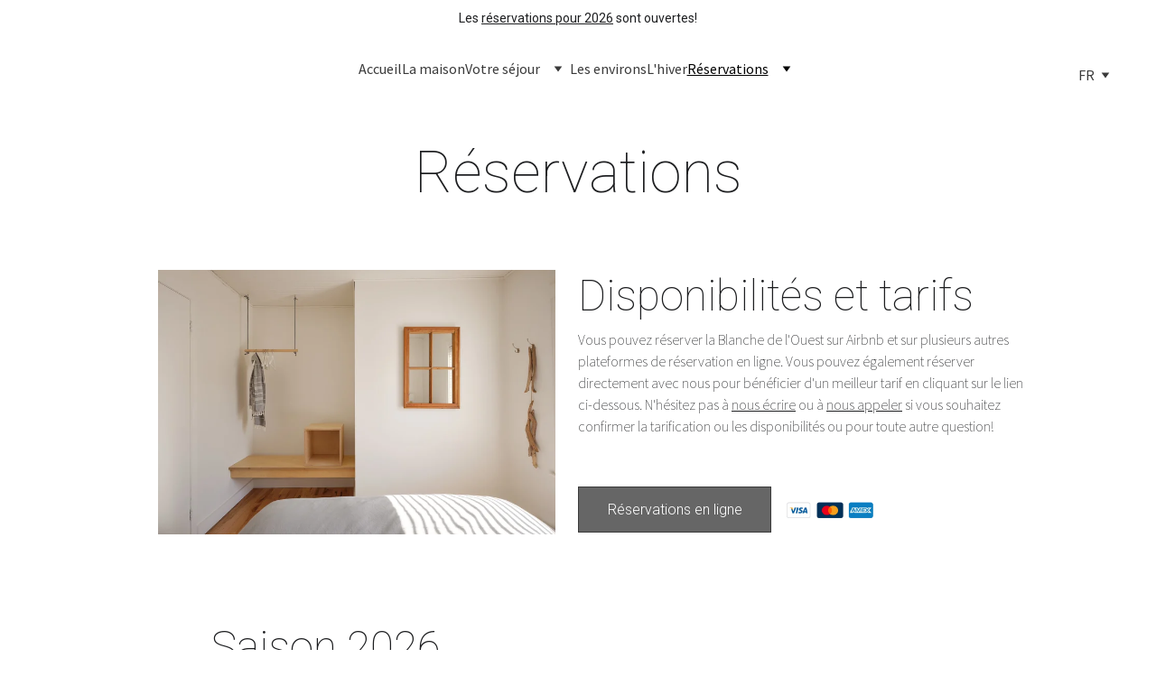

--- FILE ---
content_type: text/html
request_url: https://www.blanchedelouest.com/reservations
body_size: 22611
content:
<!DOCTYPE html><html lang="en"> <head><meta charset="utf-8"><meta name="viewport" content="width=device-width, initial-scale=1.0"><meta name="generator" content="Hostinger Website Builder"><script type="application/ld+json">{"@context":"https://schema.org/","name":"Disponibilités, tarifs et réservations","url":"https://www.blanchedelouest.com/reservations","description":"Réserver en direct pour un meilleur tarif et toutes les informations sur la location de la maison ainsi que les disponibilités pour les été 2023, 2024 et 2025.","image":"https://assets.zyrosite.com/cdn-cgi/image/format=auto,w=1440,h=756,fit=crop,f=jpeg/AQE3M7RggPhv2lVo/045-blanche_ouest-dOqDqyOEaKulODMo.jpg","inLanguage":"en","keywords":["vacances aux Îles","calendrier des réservations","prix de location"],"@type":"WebPage"}</script><!--[--><link rel="preconnect" href="https://assets.zyrosite.com"><!----><!----><!----><!----><!--[--><link rel="alternate" hreflang="x-default" href="https://www.blanchedelouest.com/reservations"><link rel="alternate" hreflang="en" href="https://www.blanchedelouest.com/en/book-now"><link rel="alternate" hreflang="fr" href="https://www.blanchedelouest.com/reservations"><!--]--><link href="https://cdn.zyrosite.com/u1/google-fonts/font-faces?family=Roboto:wght@100;300;400&amp;family=Source+Sans+Pro:wght@200;300;400&amp;display=swap" rel="preconnect" crossorigin="true"><link href="https://cdn.zyrosite.com/u1/google-fonts/font-faces?family=Roboto:wght@100;300;400&amp;family=Source+Sans+Pro:wght@200;300;400&amp;display=swap" rel="preload" as="style"><link href="https://cdn.zyrosite.com/u1/google-fonts/font-faces?family=Roboto:wght@100;300;400&amp;family=Source+Sans+Pro:wght@200;300;400&amp;display=swap" rel="stylesheet" referrerpolicy="no-referrer"><title>Disponibilités, tarifs et réservations | Blanche de l&#39;Ouest</title><meta name="description" content="Réserver en direct pour un meilleur tarif et toutes les informations sur la location de la maison ainsi que les disponibilités pour les été 2023, 2024 et 2025. "><link rel="icon" size="16x16" href="https://assets.zyrosite.com/cdn-cgi/image/format=auto,w=16,h=16,fit=crop,f=png/AQE3M7RggPhv2lVo/296-blanche_ouest-dWxOxygxoQhxraKy.jpg"><link rel="icon" size="32x32" href="https://assets.zyrosite.com/cdn-cgi/image/format=auto,w=32,h=32,fit=crop,f=png/AQE3M7RggPhv2lVo/296-blanche_ouest-dWxOxygxoQhxraKy.jpg"><link rel="icon" size="192x192" href="https://assets.zyrosite.com/cdn-cgi/image/format=auto,w=192,h=192,fit=crop,f=png/AQE3M7RggPhv2lVo/296-blanche_ouest-dWxOxygxoQhxraKy.jpg"><link rel="apple-touch-icon" href="https://assets.zyrosite.com/cdn-cgi/image/format=auto,w=180,h=180,fit=crop,f=png/AQE3M7RggPhv2lVo/296-blanche_ouest-dWxOxygxoQhxraKy.jpg"><meta content="https://www.blanchedelouest.com/reservations" property="og:url"><link rel="canonical" href="https://www.blanchedelouest.com/reservations"><meta content="Disponibilités, tarifs et réservations | Blanche de l&#39;Ouest" property="og:title"><meta name="twitter:title" content="Disponibilités, tarifs et réservations | Blanche de l&#39;Ouest"><meta content="website" property="og:type"><meta property="og:description" content="Réserver en direct pour un meilleur tarif et toutes les informations sur la location de la maison ainsi que les disponibilités pour les été 2023, 2024 et 2025. "><meta name="twitter:description" content="Réserver en direct pour un meilleur tarif et toutes les informations sur la location de la maison ainsi que les disponibilités pour les été 2023, 2024 et 2025. "><meta property="og:site_name" content="Blanche de l&#39;Ouest"><meta name="keywords" content="vacances aux Îles, calendrier des réservations, prix de location"><meta content="https://assets.zyrosite.com/cdn-cgi/image/format=auto,w=1440,h=756,fit=crop,f=jpeg/AQE3M7RggPhv2lVo/045-blanche_ouest-dOqDqyOEaKulODMo.jpg" property="og:image"><meta content="https://assets.zyrosite.com/cdn-cgi/image/format=auto,w=1440,h=756,fit=crop,f=jpeg/AQE3M7RggPhv2lVo/045-blanche_ouest-dOqDqyOEaKulODMo.jpg" name="twitter:image"><meta content="" property="og:image:alt"><meta content="" name="twitter:image:alt"><meta name="twitter:card" content="summary_large_image"><!----><!--]--><style></style><link rel="prefetch" href="https://assets.zyrosite.com/AQE3M7RggPhv2lVo/traffic.txt"><style>
li p {
    padding-left: 0px;
}
li {
    padding-bottom: 2px;
}
ul {
    padding-bottom: 12px;
}
</style><style>
.grid-button {
border: 1px solid #3a3a3a !important;
}
</style><script type="97ad94751167c375ff78bee2-text/javascript">(function(){const postDate = null;

			const currentDate = new Date().setHours(0, 0, 0, 0);
			const postPublishDate = new Date(postDate).setHours(0, 0, 0, 0);

			if (postPublishDate && currentDate < postPublishDate) {
				window.location.replace('/');
			}
		})();</script><link rel="stylesheet" href="/_astro-1767477607765/_slug_.CI1WaYZy.css">
<style>:root{--color-meteorite-dark: #2f1c6a;--color-meteorite-dark-2: #1F1346;--color-meteorite: #8c85ff;--color-meteorite-light: #d5dfff;--color-primary-dark: #5025d1;--color-primary: #673de6;--color-primary-light: #ebe4ff;--color-primary-charts: #B39EF3;--color-danger-dark: #d63163;--color-danger: #fc5185;--color-danger-light: #ffe8ef;--color-danger-charts: #FEA8C2;--color-warning-dark: #fea419;--color-warning-dark-2: #9F6000;--color-warning-charts: #FFD28C;--color-warning: #ffcd35;--color-warning-light: #fff8e2;--color-success-dark: #008361;--color-success: #00b090;--color-success-light: #def4f0;--color-dark: #1d1e20;--color-gray-dark: #36344d;--color-gray: #727586;--color-gray-border: #dadce0;--color-gray-light: #f2f3f6;--color-light: #fff;--color-azure: #357df9;--color-azure-light: #e3ebf9;--color-azure-dark: #265ab2;--color-indigo: #6366F1;--color-neutral-200: #D8DAE0}.whats-app-bubble{position:fixed;right:20px;bottom:24px;z-index:19;display:flex;cursor:pointer;border-radius:100px;box-shadow:#00000026 0 4px 12px}#wtpQualitySign_fixedCSS,#wtpQualitySign_popupCSS{bottom:10px!important}#wtpQualitySign_fixedCSS{z-index:17!important}#wtpQualitySign_popupCSS{z-index:18!important}
</style></head> <body> <div> <style>astro-island,astro-slot,astro-static-slot{display:contents}</style><script type="97ad94751167c375ff78bee2-text/javascript">(()=>{var e=async t=>{await(await t())()};(self.Astro||(self.Astro={})).only=e;window.dispatchEvent(new Event("astro:only"));})();</script><script type="97ad94751167c375ff78bee2-text/javascript">(()=>{var A=Object.defineProperty;var g=(i,o,a)=>o in i?A(i,o,{enumerable:!0,configurable:!0,writable:!0,value:a}):i[o]=a;var d=(i,o,a)=>g(i,typeof o!="symbol"?o+"":o,a);{let i={0:t=>m(t),1:t=>a(t),2:t=>new RegExp(t),3:t=>new Date(t),4:t=>new Map(a(t)),5:t=>new Set(a(t)),6:t=>BigInt(t),7:t=>new URL(t),8:t=>new Uint8Array(t),9:t=>new Uint16Array(t),10:t=>new Uint32Array(t),11:t=>1/0*t},o=t=>{let[l,e]=t;return l in i?i[l](e):void 0},a=t=>t.map(o),m=t=>typeof t!="object"||t===null?t:Object.fromEntries(Object.entries(t).map(([l,e])=>[l,o(e)]));class y extends HTMLElement{constructor(){super(...arguments);d(this,"Component");d(this,"hydrator");d(this,"hydrate",async()=>{var b;if(!this.hydrator||!this.isConnected)return;let e=(b=this.parentElement)==null?void 0:b.closest("astro-island[ssr]");if(e){e.addEventListener("astro:hydrate",this.hydrate,{once:!0});return}let c=this.querySelectorAll("astro-slot"),n={},h=this.querySelectorAll("template[data-astro-template]");for(let r of h){let s=r.closest(this.tagName);s!=null&&s.isSameNode(this)&&(n[r.getAttribute("data-astro-template")||"default"]=r.innerHTML,r.remove())}for(let r of c){let s=r.closest(this.tagName);s!=null&&s.isSameNode(this)&&(n[r.getAttribute("name")||"default"]=r.innerHTML)}let p;try{p=this.hasAttribute("props")?m(JSON.parse(this.getAttribute("props"))):{}}catch(r){let s=this.getAttribute("component-url")||"<unknown>",v=this.getAttribute("component-export");throw v&&(s+=` (export ${v})`),console.error(`[hydrate] Error parsing props for component ${s}`,this.getAttribute("props"),r),r}let u;await this.hydrator(this)(this.Component,p,n,{client:this.getAttribute("client")}),this.removeAttribute("ssr"),this.dispatchEvent(new CustomEvent("astro:hydrate"))});d(this,"unmount",()=>{this.isConnected||this.dispatchEvent(new CustomEvent("astro:unmount"))})}disconnectedCallback(){document.removeEventListener("astro:after-swap",this.unmount),document.addEventListener("astro:after-swap",this.unmount,{once:!0})}connectedCallback(){if(!this.hasAttribute("await-children")||document.readyState==="interactive"||document.readyState==="complete")this.childrenConnectedCallback();else{let e=()=>{document.removeEventListener("DOMContentLoaded",e),c.disconnect(),this.childrenConnectedCallback()},c=new MutationObserver(()=>{var n;((n=this.lastChild)==null?void 0:n.nodeType)===Node.COMMENT_NODE&&this.lastChild.nodeValue==="astro:end"&&(this.lastChild.remove(),e())});c.observe(this,{childList:!0}),document.addEventListener("DOMContentLoaded",e)}}async childrenConnectedCallback(){let e=this.getAttribute("before-hydration-url");e&&await import(e),this.start()}async start(){let e=JSON.parse(this.getAttribute("opts")),c=this.getAttribute("client");if(Astro[c]===void 0){window.addEventListener(`astro:${c}`,()=>this.start(),{once:!0});return}try{await Astro[c](async()=>{let n=this.getAttribute("renderer-url"),[h,{default:p}]=await Promise.all([import(this.getAttribute("component-url")),n?import(n):()=>()=>{}]),u=this.getAttribute("component-export")||"default";if(!u.includes("."))this.Component=h[u];else{this.Component=h;for(let f of u.split("."))this.Component=this.Component[f]}return this.hydrator=p,this.hydrate},e,this)}catch(n){console.error(`[astro-island] Error hydrating ${this.getAttribute("component-url")}`,n)}}attributeChangedCallback(){this.hydrate()}}d(y,"observedAttributes",["props"]),customElements.get("astro-island")||customElements.define("astro-island",y)}})();</script><astro-island uid="Z2i5QIA" component-url="/_astro-1767477607765/ClientHead.DYt03131.js" component-export="default" renderer-url="/_astro-1767477607765/client.DI-5_30c.js" props="{&quot;page-noindex&quot;:[0,false],&quot;canonical-url&quot;:[0,&quot;https://www.blanchedelouest.com/reservations&quot;],&quot;site-meta&quot;:[0,{&quot;version&quot;:[0,197],&quot;template&quot;:[0,&quot;blanklayout&quot;],&quot;customMeta&quot;:[0,&quot;&lt;style&gt;\nli p {\n    padding-left: 0px;\n}\nli {\n    padding-bottom: 2px;\n}\nul {\n    padding-bottom: 12px;\n}\n&lt;/style&gt;\n\n&lt;style&gt;\n.grid-button {\nborder: 1px solid #3a3a3a !important;\n}\n&lt;/style&gt;&quot;],&quot;ogImageAlt&quot;:[0,&quot;&quot;],&quot;buttonSetId&quot;:[0,&quot;2&quot;],&quot;faviconPath&quot;:[0,&quot;296-blanche_ouest-dWxOxygxoQhxraKy.jpg&quot;],&quot;ogImagePath&quot;:[0,&quot;296-blanche_ouest-dWxOxygxoQhxraKy.jpg&quot;],&quot;defaultLocale&quot;:[0,&quot;fr&quot;],&quot;facebookPixel&quot;:[0,&quot;&quot;],&quot;faviconOrigin&quot;:[0,&quot;assets&quot;],&quot;ogImageOrigin&quot;:[0,&quot;assets&quot;],&quot;ecommerceStoreId&quot;:[0,&quot;store_01GSV62KHBKVKVKS4CHBJH964M&quot;],&quot;googleTagManager&quot;:[0,&quot;GTM-N6L6B8H&quot;],&quot;customBodyElements&quot;:[0,&quot;&quot;],&quot;customHeadElements&quot;:[0,&quot;&lt;style data-rehype&gt;\nli p {\n    padding-left: 0px;\n}\nli {\n    padding-bottom: 2px;\n}\nul {\n    padding-bottom: 12px;\n}\n&lt;/style&gt;&lt;style data-rehype&gt;\n.grid-button {\nborder: 1px solid #3a3a3a !important;\n}\n&lt;/style&gt;&quot;],&quot;isCookieBarEnabled&quot;:[0,true],&quot;typographyStylesId&quot;:[0,&quot;blanklayout&quot;],&quot;isPrivateModeActive&quot;:[0,false],&quot;demoEcommerceStoreId&quot;:[0,&quot;demo_01G0E9P2R0CFTNBWEEFCEV8EG5&quot;],&quot;shouldAddWWWPrefixToDomain&quot;:[0,true]}],&quot;domain&quot;:[0,&quot;www.blanchedelouest.com&quot;]}" ssr client="only" opts="{&quot;name&quot;:&quot;ClientHead&quot;,&quot;value&quot;:&quot;vue&quot;}"></astro-island> <script type="97ad94751167c375ff78bee2-text/javascript">(()=>{var e=async t=>{await(await t())()};(self.Astro||(self.Astro={})).load=e;window.dispatchEvent(new Event("astro:load"));})();</script><astro-island uid="JP5CG" prefix="v1" component-url="/_astro-1767477607765/Page.CjuLThfD.js" component-export="default" renderer-url="/_astro-1767477607765/client.DI-5_30c.js" props="{&quot;pageData&quot;:[0,{&quot;pages&quot;:[0,{&quot;home&quot;:[0,{&quot;meta&quot;:[0,{&quot;title&quot;:[0,&quot;Hébergement aux Îles de la Madeleine — Maison à louer aux Îles pour 10 personnes&quot;],&quot;noindex&quot;:[0,false],&quot;keywords&quot;:[1,[[0,&quot;maison à louer aux Îles&quot;],[0,&quot;maison aux Îles de la Madeleine&quot;],[0,&quot;hébergement aux Îles de la Madeleine&quot;]]],&quot;password&quot;:[0,&quot;&quot;],&quot;ogImageAlt&quot;:[0,&quot;&quot;],&quot;description&quot;:[0,&quot;Grande maison à louer aux Îles. Cette maison typique des Îles rénovée en 2021 accueille jusqu&#39;à 10 personnes et offre une vue imprenable sur la mer et les couchers du soleil. Nous acceptons les chiens. &quot;],&quot;ogImagePath&quot;:[0,&quot;296-blanche_ouest-dWxOxygxoQhxraKy.jpg&quot;],&quot;focusKeyword&quot;:[0,&quot;maison à louer aux Îles&quot;],&quot;ogImageOrigin&quot;:[0,&quot;assets&quot;],&quot;passwordDesign&quot;:[0,&quot;default&quot;],&quot;passwordBackText&quot;:[0,&quot;Back to&quot;],&quot;passwordButtonText&quot;:[0,&quot;Enter&quot;],&quot;passwordHeadingText&quot;:[0,&quot;Guest area&quot;],&quot;passwordSubheadingText&quot;:[0,&quot;Please enter the password to access the page&quot;],&quot;passwordPlaceholderText&quot;:[0,&quot;Type password&quot;]}],&quot;name&quot;:[0,&quot;Accueil&quot;],&quot;slug&quot;:[0,&quot;accueil&quot;],&quot;type&quot;:[0,&quot;default&quot;],&quot;blocks&quot;:[1,[[0,&quot;zXOFZE&quot;],[0,&quot;zjaRrm&quot;],[0,&quot;zICWvj&quot;],[0,&quot;zEhPs7&quot;],[0,&quot;z9SLfC&quot;],[0,&quot;z9OEaP&quot;],[0,&quot;zJSHlo&quot;]]],&quot;hiddenSlots&quot;:[1,[]]}],&quot;zCJYSE&quot;:[0,{&quot;meta&quot;:[0,{&quot;title&quot;:[0,&quot;Découvrir l&#39;Étang-des-Caps sur l&#39;Île du Havre Aubert&quot;],&quot;noindex&quot;:[0,false],&quot;keywords&quot;:[1,[[0,&quot;Étang-des-Caps&quot;],[0,&quot;Havre Aubert&quot;],[0,&quot;coucher de soleil&quot;]]],&quot;ogImageAlt&quot;:[0,&quot;&quot;],&quot;description&quot;:[0,&quot;L&#39;Étang-des-Caps est un quartier panoramique réputé pour ses couchers de soleil et où se côtoient, face à la mer, maisons ancestrales et maisons d&#39;architectes.&quot;],&quot;ogImagePath&quot;:[0,&quot;dscf2672-d95Mv8KglnfrQbNN.jpg&quot;],&quot;focusKeyword&quot;:[0,&quot;Étang-des-Caps&quot;],&quot;ogImageOrigin&quot;:[0,&quot;assets&quot;],&quot;passwordDesign&quot;:[0,&quot;default&quot;],&quot;passwordBackText&quot;:[0,&quot;Back to&quot;],&quot;passwordButtonText&quot;:[0,&quot;Enter&quot;],&quot;passwordHeadingText&quot;:[0,&quot;Guest area&quot;],&quot;passwordSubheadingText&quot;:[0,&quot;Please enter the password to access the page&quot;],&quot;passwordPlaceholderText&quot;:[0,&quot;Type password&quot;]}],&quot;name&quot;:[0,&quot;Les environs&quot;],&quot;slug&quot;:[0,&quot;etang-des-caps&quot;],&quot;type&quot;:[0,&quot;default&quot;],&quot;blocks&quot;:[1,[[0,&quot;zDP3-Y&quot;],[0,&quot;zE3KQk&quot;],[0,&quot;zD0grC&quot;]]],&quot;hiddenSlots&quot;:[1,[]]}],&quot;zExhYm&quot;:[0,{&quot;meta&quot;:[0,{&quot;title&quot;:[0,&quot;Disponibilités, tarifs et réservations&quot;],&quot;noindex&quot;:[0,false],&quot;keywords&quot;:[1,[[0,&quot;vacances aux Îles&quot;],[0,&quot;calendrier des réservations&quot;],[0,&quot;prix de location&quot;]]],&quot;password&quot;:[0,&quot;&quot;],&quot;ogImageAlt&quot;:[0,&quot;&quot;],&quot;description&quot;:[0,&quot;Réserver en direct pour un meilleur tarif et toutes les informations sur la location de la maison ainsi que les disponibilités pour les été 2023, 2024 et 2025. &quot;],&quot;ogImagePath&quot;:[0,&quot;045-blanche_ouest-dOqDqyOEaKulODMo.jpg&quot;],&quot;focusKeyword&quot;:[0,&quot;vacances aux Îles&quot;],&quot;ogImageOrigin&quot;:[0,&quot;assets&quot;],&quot;passwordDesign&quot;:[0,&quot;default&quot;],&quot;passwordBackText&quot;:[0,&quot;Back to&quot;],&quot;passwordButtonText&quot;:[0,&quot;Enter&quot;],&quot;passwordHeadingText&quot;:[0,&quot;Guest area&quot;],&quot;passwordSubheadingText&quot;:[0,&quot;Please enter the password to access the page&quot;],&quot;passwordPlaceholderText&quot;:[0,&quot;Type password&quot;]}],&quot;name&quot;:[0,&quot;Réservations&quot;],&quot;slug&quot;:[0,&quot;reservations&quot;],&quot;type&quot;:[0,&quot;default&quot;],&quot;blocks&quot;:[1,[[0,&quot;zzy-5B&quot;],[0,&quot;zOEqqi&quot;],[0,&quot;z8CI8K&quot;],[0,&quot;zuwnuh&quot;]]],&quot;hiddenSlots&quot;:[1,[]]}],&quot;zIHFet&quot;:[0,{&quot;meta&quot;:[0,{&quot;title&quot;:[0,&quot;Planifier les vacances parfaites aux Îles de la Madeleine&quot;],&quot;noindex&quot;:[0,false],&quot;keywords&quot;:[1,[[0,&quot;vacances aux Îles&quot;],[0,&quot;Vincent Morel et Jan-Nicolas Vanderveken&quot;],[0,&quot;se rendre aux Îles de la Madeleine&quot;]]],&quot;password&quot;:[0,&quot;&quot;],&quot;ogImageAlt&quot;:[0,&quot;&quot;],&quot;description&quot;:[0,&quot;Planifier des vacances aux Îles de la Madeleine n&#39;a pas besoin d&#39;être un casse-tête. Nous avons réuni des conseils et des choses à valider avant votre départ pour les Îles.&quot;],&quot;ogImagePath&quot;:[0,&quot;les-rochers-0834-mp8M8ewGbNS4rNk9.jpg&quot;],&quot;focusKeyword&quot;:[0,&quot;vacances aux Îles&quot;],&quot;ogImageOrigin&quot;:[0,&quot;assets&quot;],&quot;passwordDesign&quot;:[0,&quot;default&quot;],&quot;passwordBackText&quot;:[0,&quot;Back to&quot;],&quot;passwordButtonText&quot;:[0,&quot;Enter&quot;],&quot;passwordHeadingText&quot;:[0,&quot;Guest area&quot;],&quot;passwordSubheadingText&quot;:[0,&quot;Please enter the password to access the page&quot;],&quot;passwordPlaceholderText&quot;:[0,&quot;Type password&quot;]}],&quot;name&quot;:[0,&quot;Votre séjour&quot;],&quot;slug&quot;:[0,&quot;vacances-aux-iles-de-la-madeleine&quot;],&quot;type&quot;:[0,&quot;default&quot;],&quot;blocks&quot;:[1,[[0,&quot;zXv2Iq&quot;],[0,&quot;zvvOGl&quot;],[0,&quot;zyfByD&quot;],[0,&quot;zBnK4g&quot;],[0,&quot;zuHkSm&quot;],[0,&quot;zGsJs2&quot;],[0,&quot;zpjkDd&quot;]]],&quot;hiddenSlots&quot;:[1,[]]}],&quot;zLLQhy&quot;:[0,{&quot;meta&quot;:[0,{&quot;title&quot;:[0,&quot;Grande maison à louer aux Îles de la Madeleine — Nous acceptons les chiens!&quot;],&quot;noindex&quot;:[0,false],&quot;keywords&quot;:[1,[[0,&quot;maison typique des îles&quot;],[0,&quot;maison ancestrale&quot;],[0,&quot;maison à louer aux Îles de la Madeleine&quot;]]],&quot;password&quot;:[0,&quot;&quot;],&quot;ogImageAlt&quot;:[0,&quot;&quot;],&quot;description&quot;:[0,&quot;Offerte en location touristique à l&#39;année et témoin de l&#39;histoire des Îles depuis 1917, la maison a été restaurée en 2021 pour y insuffler un air de jeunesse et y ajouter les conforts modernes. Nous acceptons les chiens.&quot;],&quot;ogImagePath&quot;:[0,&quot;155-blanche_ouest-mjEGEv1xXDhN4pEe.jpg&quot;],&quot;focusKeyword&quot;:[0,&quot;maison typique des îles&quot;],&quot;ogImageOrigin&quot;:[0,&quot;assets&quot;],&quot;passwordDesign&quot;:[0,&quot;default&quot;],&quot;passwordBackText&quot;:[0,&quot;Back to&quot;],&quot;passwordButtonText&quot;:[0,&quot;Enter&quot;],&quot;passwordHeadingText&quot;:[0,&quot;Guest area&quot;],&quot;passwordSubheadingText&quot;:[0,&quot;Please enter the password to access the page&quot;],&quot;passwordPlaceholderText&quot;:[0,&quot;Type password&quot;]}],&quot;name&quot;:[0,&quot;La maison&quot;],&quot;slug&quot;:[0,&quot;maison-a-louer-aux-iles&quot;],&quot;type&quot;:[0,&quot;default&quot;],&quot;blocks&quot;:[1,[[0,&quot;zEnuFn&quot;],[0,&quot;z9NLji&quot;],[0,&quot;zfkML1&quot;],[0,&quot;ztj7Rq&quot;],[0,&quot;zipUMn&quot;],[0,&quot;zpveIl&quot;]]],&quot;hiddenSlots&quot;:[1,[]]}],&quot;zXzYe5&quot;:[0,{&quot;meta&quot;:[0,{&quot;title&quot;:[0,&quot;Photos haute résolution de la maison&quot;],&quot;noindex&quot;:[0,false],&quot;keywords&quot;:[1,[[0,&quot;maison typique des Îles&quot;],[0,&quot;photos haute résolution&quot;],[0,&quot;restauration&quot;]]],&quot;ogImageAlt&quot;:[0,&quot;&quot;],&quot;description&quot;:[0,&quot;Photos haute résolution de l&#39;intérieur et de l&#39;extérieur de cette maison typique des Îles de la Madeleine, bâtie en 1917 et restaurée avec amour en 2021. &quot;],&quot;ogImagePath&quot;:[0,null],&quot;focusKeyword&quot;:[0,&quot;maison typique des Îles&quot;],&quot;ogImageOrigin&quot;:[0,null],&quot;passwordDesign&quot;:[0,&quot;default&quot;],&quot;passwordBackText&quot;:[0,&quot;Back to&quot;],&quot;passwordButtonText&quot;:[0,&quot;Enter&quot;],&quot;passwordHeadingText&quot;:[0,&quot;Guest area&quot;],&quot;passwordSubheadingText&quot;:[0,&quot;Please enter the password to access the page&quot;],&quot;passwordPlaceholderText&quot;:[0,&quot;Type password&quot;]}],&quot;name&quot;:[0,&quot;Galerie de photos&quot;],&quot;slug&quot;:[0,&quot;photos1&quot;],&quot;type&quot;:[0,&quot;default&quot;],&quot;blocks&quot;:[1,[[0,&quot;zsPN80&quot;],[0,&quot;z6kPG-&quot;]]],&quot;hiddenSlots&quot;:[1,[]]}],&quot;zdTwdB&quot;:[0,{&quot;meta&quot;:[0,{&quot;title&quot;:[0,&quot;S&#39;aventurer l&#39;hiver aux Îles de la Madeleine&quot;],&quot;noindex&quot;:[0,false],&quot;keywords&quot;:[1,[[0,&quot;hiver aux Îles de la Madeleine&quot;],[0,&quot;maison à louer l&#39;hiver&quot;],[0,&quot;télétravail en région&quot;]]],&quot;ogImageAlt&quot;:[0,&quot;&quot;],&quot;description&quot;:[0,&quot;Une attention particulière a été accordée au confort en saison froide et au télétravail: thermopompes, plancher chauffant, duvet, Internet haute vitesse, etc.&quot;],&quot;ogImagePath&quot;:[0,&quot;img_1705-YrD3Dze3veFBQpp5.jpg&quot;],&quot;focusKeyword&quot;:[0,&quot;hiver aux Îles de la Madeleine&quot;],&quot;ogImageOrigin&quot;:[0,&quot;assets&quot;],&quot;passwordDesign&quot;:[0,&quot;default&quot;],&quot;passwordBackText&quot;:[0,&quot;Back to&quot;],&quot;passwordButtonText&quot;:[0,&quot;Enter&quot;],&quot;passwordHeadingText&quot;:[0,&quot;Guest area&quot;],&quot;passwordSubheadingText&quot;:[0,&quot;Please enter the password to access the page&quot;],&quot;passwordPlaceholderText&quot;:[0,&quot;Type password&quot;]}],&quot;name&quot;:[0,&quot;L&#39;hiver&quot;],&quot;slug&quot;:[0,&quot;hiver-aux-iles&quot;],&quot;type&quot;:[0,&quot;default&quot;],&quot;blocks&quot;:[1,[[0,&quot;znI4wJ&quot;],[0,&quot;z1eGtj&quot;],[0,&quot;z5utxP&quot;],[0,&quot;z5mkVY&quot;],[0,&quot;zCRTtt&quot;]]],&quot;hiddenSlots&quot;:[1,[]]}],&quot;zngzHp&quot;:[0,{&quot;meta&quot;:[0,{&quot;title&quot;:[0,&quot;Merci pour votre message&quot;],&quot;noindex&quot;:[0,true],&quot;keywords&quot;:[1,[]],&quot;ogImageAlt&quot;:[0,&quot;&quot;],&quot;description&quot;:[0,&quot;&quot;],&quot;ogImagePath&quot;:[0,null],&quot;ogImageOrigin&quot;:[0,null],&quot;passwordDesign&quot;:[0,&quot;default&quot;],&quot;passwordBackText&quot;:[0,&quot;Back to&quot;],&quot;passwordButtonText&quot;:[0,&quot;Enter&quot;],&quot;passwordHeadingText&quot;:[0,&quot;Guest area&quot;],&quot;passwordSubheadingText&quot;:[0,&quot;Please enter the password to access the page&quot;],&quot;passwordPlaceholderText&quot;:[0,&quot;Type password&quot;]}],&quot;name&quot;:[0,&quot;Merci&quot;],&quot;slug&quot;:[0,&quot;merci&quot;],&quot;type&quot;:[0,&quot;default&quot;],&quot;blocks&quot;:[1,[[0,&quot;zjxMLN&quot;]]],&quot;hiddenSlots&quot;:[1,[]]}],&quot;zoes6L&quot;:[0,{&quot;meta&quot;:[0,{&quot;title&quot;:[0,&quot;Coups de coeur 2023 aux Îles: restaurants, sucreries et excursions&quot;],&quot;noindex&quot;:[0,true],&quot;keywords&quot;:[1,[[0,&quot;Îles de la Madeleine&quot;],[0,&quot;excursions&quot;],[0,&quot;restaurants&quot;]]],&quot;password&quot;:[0,&quot;&quot;],&quot;ogImageAlt&quot;:[0,&quot;&quot;],&quot;description&quot;:[0,&quot;Découvrez notre guide des Îles de la Madeleine pour bien préparer votre visite en 2023. Nous partageons nos coups de coeur, les meilleurs restaurants et sucreries, ainsi que les excursions à ne pas manquer. Bonne visite dans l&#39;archipel!&quot;],&quot;ogImagePath&quot;:[0,&quot;dscf3307-AzGyW8PwLvhoq9o0.jpg&quot;],&quot;focusKeyword&quot;:[0,&quot;Îles de la Madeleine&quot;],&quot;ogImageOrigin&quot;:[0,&quot;assets&quot;],&quot;passwordDesign&quot;:[0,&quot;default&quot;],&quot;passwordBackText&quot;:[0,&quot;Back to&quot;],&quot;passwordButtonText&quot;:[0,&quot;Enter&quot;],&quot;passwordHeadingText&quot;:[0,&quot;Guest area&quot;],&quot;passwordSubheadingText&quot;:[0,&quot;Please enter the password to access the page&quot;],&quot;passwordPlaceholderText&quot;:[0,&quot;Type password&quot;]}],&quot;name&quot;:[0,&quot;Coups de coeur 2023&quot;],&quot;slug&quot;:[0,&quot;coups-de-coeur-2023&quot;],&quot;type&quot;:[0,&quot;default&quot;],&quot;blocks&quot;:[1,[[0,&quot;zlRaSg&quot;],[0,&quot;zAEloP&quot;],[0,&quot;zKKmcf&quot;],[0,&quot;zD0PLh&quot;],[0,&quot;z0UBjL&quot;],[0,&quot;zm0KMC&quot;],[0,&quot;z_mZ6i&quot;],[0,&quot;zwI0fb&quot;]]],&quot;hiddenSlots&quot;:[1,[]]}]}],&quot;blocks&quot;:[0,{&quot;header&quot;:[0,{&quot;slot&quot;:[0,&quot;header&quot;],&quot;type&quot;:[0,&quot;BlockNavigation&quot;],&quot;mobile&quot;:[0,{&quot;height&quot;:[0,54]}],&quot;desktop&quot;:[0,{&quot;height&quot;:[0,72]}],&quot;settings&quot;:[0,{&quot;styles&quot;:[0,{&quot;width&quot;:[0,&quot;1240px&quot;],&quot;padding&quot;:[0,&quot;24px 16px 24px 16px&quot;],&quot;m-padding&quot;:[0,&quot;18px 16px 18px 16px&quot;],&quot;logo-width&quot;:[0,&quot;64px&quot;],&quot;cartIconSize&quot;:[0,&quot;24px&quot;],&quot;link-spacing&quot;:[0,&quot;24px&quot;],&quot;m-logo-width&quot;:[0,&quot;70px&quot;],&quot;m-link-spacing&quot;:[0,&quot;8px&quot;],&quot;element-spacing&quot;:[0,&quot;64px&quot;],&quot;m-element-spacing&quot;:[0,&quot;8px&quot;],&quot;contrastBackgroundColor&quot;:[0,&quot;rgb(224, 224, 224)&quot;]}],&quot;cartText&quot;:[0,&quot;Shopping bag&quot;],&quot;isSticky&quot;:[0,true],&quot;showLogo&quot;:[0,false],&quot;headerLayout&quot;:[0,&quot;desktop-3&quot;],&quot;isCartVisible&quot;:[0,false],&quot;logoImagePath&quot;:[0,&quot;logo-black-A3QZNxEplaSoxKBo.svg&quot;],&quot;mHeaderLayout&quot;:[0,&quot;mobile-3&quot;],&quot;logoImageOrigin&quot;:[0,&quot;assets&quot;],&quot;mobileLinksAlignment&quot;:[0,&quot;center&quot;],&quot;isLanguageSwitcherHidden&quot;:[0,false]}],&quot;zindexes&quot;:[1,[]],&quot;background&quot;:[0,{&quot;color&quot;:[0,&quot;rgb(255, 255, 255)&quot;],&quot;current&quot;:[0,&quot;color&quot;],&quot;isTransparent&quot;:[0,false]}],&quot;components&quot;:[1,[]],&quot;navLinkTextColor&quot;:[0,&quot;rgb(58, 58, 58)&quot;],&quot;navLinkTextColorHover&quot;:[0,&quot;rgb(0, 0, 0)&quot;]}],&quot;z8CI8K&quot;:[0,{&quot;type&quot;:[0,&quot;BlockLayout&quot;],&quot;htmlId&quot;:[0,&quot;saison-2026&quot;],&quot;mobile&quot;:[0,{&quot;minHeight&quot;:[0,783]}],&quot;desktop&quot;:[0,{&quot;minHeight&quot;:[0,1028]}],&quot;settings&quot;:[0,{&quot;styles&quot;:[0,{&quot;block-padding&quot;:[0,&quot;16px 0 16px 0&quot;],&quot;m-block-padding&quot;:[0,&quot;16px&quot;]}]}],&quot;zindexes&quot;:[1,[[0,&quot;zcifOc&quot;]]],&quot;background&quot;:[0,{&quot;color&quot;:[0,&quot;rgb(255, 255, 255)&quot;],&quot;current&quot;:[0,&quot;color&quot;]}],&quot;components&quot;:[1,[[0,&quot;zcifOc&quot;]]],&quot;initialBlockId&quot;:[0,&quot;zs4FF7&quot;]}],&quot;zOEqqi&quot;:[0,{&quot;type&quot;:[0,&quot;BlockLayout&quot;],&quot;mobile&quot;:[0,{&quot;minHeight&quot;:[0,738]}],&quot;desktop&quot;:[0,{&quot;minHeight&quot;:[0,389]}],&quot;settings&quot;:[0,{&quot;styles&quot;:[0,{&quot;block-padding&quot;:[0,&quot;16px 0 16px 0&quot;],&quot;m-block-padding&quot;:[0,&quot;16px&quot;]}]}],&quot;zindexes&quot;:[1,[[0,&quot;zrvyDx&quot;],[0,&quot;zyiHMP&quot;],[0,&quot;z7jXj1&quot;],[0,&quot;zLtg1J&quot;]]],&quot;background&quot;:[0,{&quot;color&quot;:[0,&quot;rgb(255, 255, 255)&quot;],&quot;current&quot;:[0,&quot;color&quot;]}],&quot;components&quot;:[1,[[0,&quot;zrvyDx&quot;],[0,&quot;zyiHMP&quot;],[0,&quot;z7jXj1&quot;],[0,&quot;zLtg1J&quot;]]],&quot;initialBlockId&quot;:[0,&quot;zvvOGl&quot;]}],&quot;zqwymh&quot;:[0,{&quot;slot&quot;:[0,&quot;footer&quot;],&quot;type&quot;:[0,&quot;BlockLayout&quot;],&quot;mobile&quot;:[0,{&quot;minHeight&quot;:[0,1200]}],&quot;desktop&quot;:[0,{&quot;minHeight&quot;:[0,699]}],&quot;settings&quot;:[0,{&quot;styles&quot;:[0,{&quot;cols&quot;:[0,&quot;12&quot;],&quot;rows&quot;:[0,4],&quot;width&quot;:[0,&quot;1224px&quot;],&quot;m-rows&quot;:[0,&quot;1&quot;],&quot;col-gap&quot;:[0,&quot;24px&quot;],&quot;row-gap&quot;:[0,&quot;16px&quot;],&quot;row-size&quot;:[0,&quot;48px&quot;],&quot;column-gap&quot;:[0,&quot;24px&quot;],&quot;block-padding&quot;:[0,&quot;16px 0 16px 0&quot;],&quot;m-block-padding&quot;:[0,&quot;40px 16px 40px 16px&quot;]}]}],&quot;zindexes&quot;:[1,[[0,&quot;zj0Soi&quot;],[0,&quot;zrCaYS&quot;],[0,&quot;zN0wtB&quot;],[0,&quot;zfd4PM&quot;],[0,&quot;z2AX5t&quot;],[0,&quot;zvFZzw&quot;],[0,&quot;zQBwhz&quot;],[0,&quot;z1Wgzq&quot;],[0,&quot;zHw-B1&quot;],[0,&quot;z6I9-F&quot;]]],&quot;background&quot;:[0,{&quot;color&quot;:[0,&quot;rgba(209, 228, 255, 0.7)&quot;],&quot;current&quot;:[0,&quot;color&quot;]}],&quot;components&quot;:[1,[[0,&quot;zj0Soi&quot;],[0,&quot;zrCaYS&quot;],[0,&quot;zN0wtB&quot;],[0,&quot;zfd4PM&quot;],[0,&quot;z2AX5t&quot;],[0,&quot;zvFZzw&quot;],[0,&quot;zQBwhz&quot;],[0,&quot;z1Wgzq&quot;],[0,&quot;zHw-B1&quot;],[0,&quot;z6I9-F&quot;]]],&quot;initialBlockId&quot;:[0,&quot;M0MkL5Umj&quot;]}],&quot;zuwnuh&quot;:[0,{&quot;type&quot;:[0,&quot;BlockLayout&quot;],&quot;htmlId&quot;:[0,&quot;formulaire&quot;],&quot;mobile&quot;:[0,{&quot;minHeight&quot;:[0,1224]}],&quot;desktop&quot;:[0,{&quot;minHeight&quot;:[0,806]}],&quot;settings&quot;:[0,{&quot;styles&quot;:[0,{&quot;block-padding&quot;:[0,&quot;16px 0 16px 0&quot;],&quot;m-block-padding&quot;:[0,&quot;16px&quot;]}]}],&quot;zindexes&quot;:[1,[[0,&quot;zXJbUT&quot;],[0,&quot;z2bWgo&quot;],[0,&quot;zMmAat&quot;],[0,&quot;z0NMBj&quot;],[0,&quot;zb7RsT&quot;]]],&quot;background&quot;:[0,{&quot;color&quot;:[0,&quot;rgb(255, 243, 199)&quot;],&quot;current&quot;:[0,&quot;color&quot;]}],&quot;components&quot;:[1,[[0,&quot;zXJbUT&quot;],[0,&quot;z2bWgo&quot;],[0,&quot;zMmAat&quot;],[0,&quot;z0NMBj&quot;],[0,&quot;zb7RsT&quot;]]],&quot;snapRowHeight&quot;:[0,8],&quot;initialBlockId&quot;:[0,&quot;zyaTKw&quot;]}],&quot;zzy-5B&quot;:[0,{&quot;type&quot;:[0,&quot;BlockLayout&quot;],&quot;mobile&quot;:[0,{&quot;minHeight&quot;:[0,85]}],&quot;desktop&quot;:[0,{&quot;minHeight&quot;:[0,133]}],&quot;settings&quot;:[0,{&quot;styles&quot;:[0,{&quot;block-padding&quot;:[0,&quot;16px 0 16px 0&quot;],&quot;m-block-padding&quot;:[0,&quot;16px&quot;]}]}],&quot;zindexes&quot;:[1,[[0,&quot;zZP9km&quot;]]],&quot;background&quot;:[0,{&quot;color&quot;:[0,&quot;rgb(255, 255, 255)&quot;],&quot;current&quot;:[0,&quot;color&quot;]}],&quot;components&quot;:[1,[[0,&quot;zZP9km&quot;]]],&quot;initialBlockId&quot;:[0,&quot;zXv2Iq&quot;]}],&quot;stickyBar&quot;:[0,{&quot;type&quot;:[0,&quot;BlockStickyBar&quot;],&quot;items&quot;:[1,[[0,{&quot;type&quot;:[0,&quot;text&quot;],&quot;content&quot;:[0,&quot;&lt;p class=\&quot;body\&quot; style=\&quot;--lineHeightDesktop: 1.3; --fontSizeDesktop: 14px\&quot; dir=\&quot;auto\&quot;&gt;&lt;span style=\&quot;font-family: Roboto; font-weight: 400\&quot;&gt;Les &lt;u&gt;&lt;a data-page-id=\&quot;saison-2026\&quot; style=\&quot;text-decoration: none;\&quot; href=\&quot;/reservations#saison-2026\&quot; rel=\&quot;\&quot;&gt;réservations pour 2026&lt;/a&gt;&lt;/u&gt; sont ouvertes!&lt;/span&gt;&lt;/p&gt;&quot;]}]]],&quot;mobile&quot;:[0,{&quot;minHeight&quot;:[0,40]}],&quot;desktop&quot;:[0,{&quot;minHeight&quot;:[0,40]}],&quot;settings&quot;:[0,{&quot;styles&quot;:[0,{&quot;block-padding&quot;:[0,&quot;0&quot;],&quot;m-block-padding&quot;:[0,&quot;0 16px&quot;]}]}],&quot;zindexes&quot;:[1,[]],&quot;background&quot;:[0,{&quot;color&quot;:[0,&quot;rgb(209, 228, 255)&quot;],&quot;current&quot;:[0,&quot;color&quot;]}],&quot;components&quot;:[1,[]]}]}],&quot;elements&quot;:[0,{&quot;z0NMBj&quot;:[0,{&quot;type&quot;:[0,&quot;GridTextBox&quot;],&quot;mobile&quot;:[0,{&quot;top&quot;:[0,714],&quot;left&quot;:[0,0],&quot;width&quot;:[0,328],&quot;height&quot;:[0,24]}],&quot;content&quot;:[0,&quot;&lt;h4 dir=\&quot;auto\&quot;&gt;Nous écrire&lt;/h4&gt;&quot;],&quot;desktop&quot;:[0,{&quot;top&quot;:[0,152],&quot;left&quot;:[0,206],&quot;width&quot;:[0,400],&quot;height&quot;:[0,24]}],&quot;settings&quot;:[0,{&quot;styles&quot;:[0,{&quot;text&quot;:[0,&quot;left&quot;],&quot;align&quot;:[0,&quot;flex-start&quot;],&quot;justify&quot;:[0,&quot;flex-start&quot;],&quot;m-element-margin&quot;:[0,&quot;0 0 16px 0&quot;]}]}]}],&quot;z1Wgzq&quot;:[0,{&quot;type&quot;:[0,&quot;GridTextBox&quot;],&quot;mobile&quot;:[0,{&quot;top&quot;:[0,954],&quot;left&quot;:[0,0],&quot;width&quot;:[0,328],&quot;height&quot;:[0,155],&quot;isHidden&quot;:[0,true]}],&quot;content&quot;:[0,&quot;&lt;p class=\&quot;body-small\&quot; style=\&quot;color: rgb(58, 58, 58); --lineHeightDesktop: 1.3; --fontSizeDesktop: 12px; margin-bottom: 8px\&quot; dir=\&quot;auto\&quot;&gt;&lt;span style=\&quot;font-family: Source\\ Sans\\ Pro; font-weight: 400\&quot;&gt;© Jan-Nicolas Vanderveken et Vincent Morel  &lt;/span&gt;— 1830, ch. de l&#39;Étang-des-Caps, Bassin (Québec) G4T 0K4 &lt;br&gt;Photos et vidéos : Maxime Brouillet, Meggy Turbide, Hans Laurendeau — &lt;u&gt;&lt;a data-page-id=\&quot;\&quot; style=\&quot;text-decoration: none;\&quot; href=\&quot;https://maisonmer.ca/blogue/conformite-hebergement-citq/\&quot; rel=\&quot;\&quot; target=\&quot;_blank\&quot;&gt;CITQ&lt;/a&gt;&lt;/u&gt; 295010&lt;br&gt;Nous acceptons les animaux 🐶 — Cette propriété fait partie de la &lt;u&gt;&lt;a style=\&quot;text-decoration: none;\&quot; href=\&quot;https://maisonmer.ca/hebergement/blanche\&quot;&gt;Collection Maison Mer&lt;/a&gt;&lt;/u&gt;&lt;br&gt;Découvrez notre petit &lt;u&gt;&lt;a style=\&quot;text-decoration: none\&quot; href=\&quot;https://petithoteldelamontagne.com\&quot; rel=\&quot;\&quot;&gt;hôtel aux Îles de la Madeleine&lt;/a&gt;&lt;/u&gt;&lt;/p&gt;&quot;],&quot;desktop&quot;:[0,{&quot;top&quot;:[0,472],&quot;left&quot;:[0,103],&quot;width&quot;:[0,1018],&quot;height&quot;:[0,70],&quot;isHidden&quot;:[0,false]}],&quot;settings&quot;:[0,{&quot;styles&quot;:[0,{&quot;text&quot;:[0,&quot;center&quot;],&quot;align&quot;:[0,&quot;flex-start&quot;],&quot;justify&quot;:[0,&quot;flex-start&quot;],&quot;m-element-margin&quot;:[0,&quot;0 0 16px 0&quot;]}]}]}],&quot;z2AX5t&quot;:[0,{&quot;href&quot;:[0,&quot;https://petithoteldelamontagne.com/&quot;],&quot;type&quot;:[0,&quot;GridImage&quot;],&quot;mobile&quot;:[0,{&quot;top&quot;:[0,744],&quot;left&quot;:[0,3],&quot;width&quot;:[0,155],&quot;height&quot;:[0,130],&quot;borderRadius&quot;:[0,&quot;0.5%&quot;]}],&quot;target&quot;:[0,&quot;_blank&quot;],&quot;desktop&quot;:[0,{&quot;top&quot;:[0,144],&quot;left&quot;:[0,721],&quot;width&quot;:[0,153],&quot;height&quot;:[0,102],&quot;borderRadius&quot;:[0,&quot;0.5%&quot;]}],&quot;linkType&quot;:[0,&quot;external&quot;],&quot;settings&quot;:[0,{&quot;alt&quot;:[0,&quot;&quot;],&quot;path&quot;:[0,&quot;464-petit_hotel-YrDJDlGJoLUE4e3o.jpg&quot;],&quot;origin&quot;:[0,&quot;assets&quot;],&quot;styles&quot;:[0,{&quot;align&quot;:[0,&quot;center&quot;],&quot;justify&quot;:[0,&quot;center&quot;],&quot;m-element-margin&quot;:[0,&quot;0 0 16px 0&quot;]}],&quot;target&quot;:[0,&quot;_self&quot;],&quot;clickAction&quot;:[0,&quot;link&quot;]}],&quot;fullResolutionWidth&quot;:[0,2400],&quot;fullResolutionHeight&quot;:[0,1800]}],&quot;z2bWgo&quot;:[0,{&quot;type&quot;:[0,&quot;GridTextBox&quot;],&quot;mobile&quot;:[0,{&quot;top&quot;:[0,28],&quot;left&quot;:[0,0],&quot;width&quot;:[0,319],&quot;height&quot;:[0,105]}],&quot;content&quot;:[0,&quot;&lt;h2 style=\&quot;margin-bottom: 19px\&quot;&gt;Demande de réservation&lt;/h2&gt;&quot;],&quot;desktop&quot;:[0,{&quot;top&quot;:[0,43],&quot;left&quot;:[0,206],&quot;width&quot;:[0,709],&quot;height&quot;:[0,77]}],&quot;settings&quot;:[0,{&quot;styles&quot;:[0,{&quot;text&quot;:[0,&quot;left&quot;],&quot;align&quot;:[0,&quot;flex-start&quot;],&quot;justify&quot;:[0,&quot;flex-start&quot;],&quot;m-element-margin&quot;:[0,&quot;0 0 16px 0&quot;]}]}],&quot;initialElementId&quot;:[0,&quot;zPAajx&quot;]}],&quot;z6I9-F&quot;:[0,{&quot;type&quot;:[0,&quot;GridTextBox&quot;],&quot;mobile&quot;:[0,{&quot;top&quot;:[0,745],&quot;left&quot;:[0,170],&quot;width&quot;:[0,158],&quot;height&quot;:[0,143]}],&quot;content&quot;:[0,&quot;&lt;h4 style=\&quot;margin-bottom: 8px\&quot; dir=\&quot;auto\&quot;&gt;&lt;a style=\&quot;text-decoration: none;\&quot; href=\&quot;https://www.petithoteldelamontagne.com\&quot;&gt;Le Petit hôtel de la Montagne&lt;/a&gt;&lt;/h4&gt;&lt;p class=\&quot;body-small\&quot; dir=\&quot;auto\&quot;&gt;&lt;a style=\&quot;text-decoration: none;\&quot; href=\&quot;https://www.petithoteldelamontagne.com\&quot;&gt;Microhôtel boutique de quatre chambres offert en mode privé ou partagé.&lt;/a&gt;&lt;/p&gt;&quot;],&quot;desktop&quot;:[0,{&quot;top&quot;:[0,144],&quot;left&quot;:[0,901],&quot;width&quot;:[0,205],&quot;height&quot;:[0,119]}],&quot;settings&quot;:[0,{&quot;styles&quot;:[0,{&quot;text&quot;:[0,&quot;left&quot;],&quot;align&quot;:[0,&quot;flex-start&quot;],&quot;justify&quot;:[0,&quot;flex-start&quot;],&quot;m-element-margin&quot;:[0,&quot;0 0 16px 0&quot;]}]}]}],&quot;z7jXj1&quot;:[0,{&quot;href&quot;:[0,&quot;https://hotels.cloudbeds.com/fr/reservation/NvXpQh&quot;],&quot;type&quot;:[0,&quot;GridButton&quot;],&quot;mobile&quot;:[0,{&quot;top&quot;:[0,654],&quot;left&quot;:[0,0],&quot;width&quot;:[0,177],&quot;height&quot;:[0,33]}],&quot;target&quot;:[0,&quot;_blank&quot;],&quot;content&quot;:[0,&quot;Réservations en ligne&quot;],&quot;desktop&quot;:[0,{&quot;top&quot;:[0,280],&quot;left&quot;:[0,612],&quot;width&quot;:[0,214],&quot;height&quot;:[0,51]}],&quot;linkType&quot;:[0,&quot;external&quot;],&quot;settings&quot;:[0,{&quot;type&quot;:[0,&quot;primary&quot;],&quot;styles&quot;:[0,{&quot;align&quot;:[0,&quot;center&quot;],&quot;justify&quot;:[0,&quot;center&quot;],&quot;m-element-margin&quot;:[0,&quot;0 0 16px 0&quot;]}]}],&quot;fontColor&quot;:[0,&quot;rgb(255, 255, 255)&quot;],&quot;fontFamily&quot;:[0,&quot;Roboto&quot;],&quot;fontWeight&quot;:[0,300],&quot;borderColor&quot;:[0,&quot;rgba(0, 0, 0, 0)&quot;],&quot;borderWidth&quot;:[0,0],&quot;fontColorHover&quot;:[0,&quot;rgb(0, 0, 0)&quot;],&quot;backgroundColor&quot;:[0,&quot;rgb(102, 102, 102)&quot;],&quot;borderColorHover&quot;:[0,&quot;rgba(0, 0, 0, 0)&quot;],&quot;borderWidthHover&quot;:[0,0],&quot;backgroundColorHover&quot;:[0,&quot;rgba(255, 255, 255, 0)&quot;]}],&quot;zHw-B1&quot;:[0,{&quot;href&quot;:[0,&quot;/reservations&quot;],&quot;type&quot;:[0,&quot;GridButton&quot;],&quot;mobile&quot;:[0,{&quot;top&quot;:[0,330],&quot;left&quot;:[0,0],&quot;width&quot;:[0,188],&quot;height&quot;:[0,47]}],&quot;content&quot;:[0,&quot;Réservations&quot;],&quot;desktop&quot;:[0,{&quot;top&quot;:[0,40],&quot;left&quot;:[0,466],&quot;width&quot;:[0,194],&quot;height&quot;:[0,51]}],&quot;linkType&quot;:[0,&quot;page&quot;],&quot;settings&quot;:[0,{&quot;type&quot;:[0,&quot;primary&quot;],&quot;styles&quot;:[0,{&quot;align&quot;:[0,&quot;center&quot;],&quot;justify&quot;:[0,&quot;center&quot;],&quot;m-element-margin&quot;:[0,&quot;0 0 16px 0&quot;]}]}],&quot;animation&quot;:[0,{&quot;name&quot;:[0,&quot;scale&quot;],&quot;type&quot;:[0,&quot;element&quot;]}],&quot;fontColor&quot;:[0,&quot;rgb(102, 102, 102)&quot;],&quot;fontFamily&quot;:[0,&quot;Roboto&quot;],&quot;fontWeight&quot;:[0,300],&quot;borderColor&quot;:[0,&quot;rgba(0, 0, 0, 0)&quot;],&quot;borderWidth&quot;:[0,0],&quot;linkedPageId&quot;:[0,&quot;zExhYm&quot;],&quot;fontColorHover&quot;:[0,&quot;rgb(0, 0, 0)&quot;],&quot;backgroundColor&quot;:[0,&quot;rgba(255, 255, 255, 0)&quot;],&quot;borderColorHover&quot;:[0,&quot;rgba(0, 0, 0, 0)&quot;],&quot;borderWidthHover&quot;:[0,0],&quot;backgroundColorHover&quot;:[0,&quot;rgba(255, 255, 255, 0)&quot;]}],&quot;zLtg1J&quot;:[0,{&quot;rel&quot;:[0,&quot;nofollow&quot;],&quot;type&quot;:[0,&quot;GridImage&quot;],&quot;mobile&quot;:[0,{&quot;top&quot;:[0,659],&quot;left&quot;:[0,191],&quot;width&quot;:[0,91],&quot;height&quot;:[0,25]}],&quot;desktop&quot;:[0,{&quot;top&quot;:[0,293],&quot;crop&quot;:[0,{&quot;top&quot;:[0,86.83261183261183],&quot;left&quot;:[0,6.842625118487184],&quot;scale&quot;:[0,2.5]}],&quot;left&quot;:[0,841],&quot;width&quot;:[0,99],&quot;height&quot;:[0,27]}],&quot;settings&quot;:[0,{&quot;alt&quot;:[0,&quot;Nous acceptons les cartes de crédit&quot;],&quot;path&quot;:[0,&quot;stripe-badge-transparent-3-AVLPVlVD4OUXrR2G.png&quot;],&quot;origin&quot;:[0,&quot;assets&quot;],&quot;styles&quot;:[0,{&quot;align&quot;:[0,&quot;center&quot;],&quot;justify&quot;:[0,&quot;center&quot;],&quot;m-element-margin&quot;:[0,&quot;0 0 16px 0&quot;]}],&quot;clickAction&quot;:[0,&quot;none&quot;]}],&quot;fullResolutionWidth&quot;:[0,808],&quot;fullResolutionHeight&quot;:[0,264]}],&quot;zMmAat&quot;:[0,{&quot;rel&quot;:[0,&quot;nofollow&quot;],&quot;type&quot;:[0,&quot;GridImage&quot;],&quot;mobile&quot;:[0,{&quot;top&quot;:[0,644],&quot;left&quot;:[0,34],&quot;width&quot;:[0,91],&quot;height&quot;:[0,25]}],&quot;desktop&quot;:[0,{&quot;top&quot;:[0,704],&quot;crop&quot;:[0,{&quot;top&quot;:[0,86.83261183261183],&quot;left&quot;:[0,6.842625118487184],&quot;scale&quot;:[0,2.5]}],&quot;left&quot;:[0,678],&quot;width&quot;:[0,116],&quot;height&quot;:[0,32]}],&quot;settings&quot;:[0,{&quot;alt&quot;:[0,&quot;Nous acceptons les cartes de crédit&quot;],&quot;path&quot;:[0,&quot;stripe-badge-transparent-3-AVLPVlVD4OUXrR2G.png&quot;],&quot;origin&quot;:[0,&quot;assets&quot;],&quot;styles&quot;:[0,{&quot;align&quot;:[0,&quot;center&quot;],&quot;justify&quot;:[0,&quot;center&quot;],&quot;m-element-margin&quot;:[0,&quot;0 0 16px 0&quot;]}],&quot;clickAction&quot;:[0,&quot;none&quot;]}],&quot;fullResolutionWidth&quot;:[0,808],&quot;fullResolutionHeight&quot;:[0,264]}],&quot;zN0wtB&quot;:[0,{&quot;type&quot;:[0,&quot;GridSocialIcons&quot;],&quot;links&quot;:[1,[[0,{&quot;svg&quot;:[0,&quot;&lt;svg xmlns=\&quot;http://www.w3.org/2000/svg\&quot; fill=\&quot;none\&quot; viewBox=\&quot;0 0 24 24\&quot; height=\&quot;24\&quot; width=\&quot;24\&quot;&gt;\n&lt;path fill=\&quot;currentColor\&quot; d=\&quot;M24 12.0726C24 5.44354 18.629 0.0725708 12 0.0725708C5.37097 0.0725708 0 5.44354 0 12.0726C0 18.0619 4.38823 23.0264 10.125 23.9274V15.5414H7.07661V12.0726H10.125V9.4287C10.125 6.42144 11.9153 4.76031 14.6574 4.76031C15.9706 4.76031 17.3439 4.99451 17.3439 4.99451V7.94612H15.8303C14.34 7.94612 13.875 8.87128 13.875 9.82015V12.0726H17.2031L16.6708 15.5414H13.875V23.9274C19.6118 23.0264 24 18.0619 24 12.0726Z\&quot;&gt;&lt;/path&gt;\n&lt;/svg&gt;\n&quot;],&quot;icon&quot;:[0,&quot;facebook&quot;],&quot;link&quot;:[0,&quot;https://www.facebook.com/blanchedelouest&quot;]}],[0,{&quot;svg&quot;:[0,&quot;&lt;svg xmlns=\&quot;http://www.w3.org/2000/svg\&quot; fill=\&quot;none\&quot; viewBox=\&quot;0 0 24 24\&quot; height=\&quot;24\&quot; width=\&quot;24\&quot;&gt;\n&lt;path fill=\&quot;currentColor\&quot; d=\&quot;M12.0027 5.84808C8.59743 5.84808 5.85075 8.59477 5.85075 12C5.85075 15.4053 8.59743 18.1519 12.0027 18.1519C15.4079 18.1519 18.1546 15.4053 18.1546 12C18.1546 8.59477 15.4079 5.84808 12.0027 5.84808ZM12.0027 15.9996C9.80212 15.9996 8.00312 14.2059 8.00312 12C8.00312 9.7941 9.79677 8.00046 12.0027 8.00046C14.2086 8.00046 16.0022 9.7941 16.0022 12C16.0022 14.2059 14.2032 15.9996 12.0027 15.9996ZM19.8412 5.59644C19.8412 6.39421 19.1987 7.03135 18.4062 7.03135C17.6085 7.03135 16.9713 6.38885 16.9713 5.59644C16.9713 4.80402 17.6138 4.16153 18.4062 4.16153C19.1987 4.16153 19.8412 4.80402 19.8412 5.59644ZM23.9157 7.05277C23.8247 5.13063 23.3856 3.42801 21.9775 2.02522C20.5747 0.622429 18.8721 0.183388 16.9499 0.0870135C14.9689 -0.0254238 9.03112 -0.0254238 7.05008 0.0870135C5.1333 0.178034 3.43068 0.617075 2.02253 2.01986C0.614389 3.42265 0.180703 5.12527 0.0843279 7.04742C-0.0281093 9.02845 -0.0281093 14.9662 0.0843279 16.9472C0.175349 18.8694 0.614389 20.572 2.02253 21.9748C3.43068 23.3776 5.12794 23.8166 7.05008 23.913C9.03112 24.0254 14.9689 24.0254 16.9499 23.913C18.8721 23.822 20.5747 23.3829 21.9775 21.9748C23.3803 20.572 23.8193 18.8694 23.9157 16.9472C24.0281 14.9662 24.0281 9.03381 23.9157 7.05277ZM21.3564 19.0728C20.9388 20.1223 20.1303 20.9307 19.0755 21.3537C17.496 21.9802 13.7481 21.8356 12.0027 21.8356C10.2572 21.8356 6.50396 21.9748 4.92984 21.3537C3.88042 20.9361 3.07195 20.1276 2.64897 19.0728C2.02253 17.4934 2.16709 13.7455 2.16709 12C2.16709 10.2546 2.02789 6.50129 2.64897 4.92717C3.06659 3.87776 3.87507 3.06928 4.92984 2.6463C6.50931 2.01986 10.2572 2.16443 12.0027 2.16443C13.7481 2.16443 17.5014 2.02522 19.0755 2.6463C20.1249 3.06392 20.9334 3.8724 21.3564 4.92717C21.9828 6.50665 21.8383 10.2546 21.8383 12C21.8383 13.7455 21.9828 17.4987 21.3564 19.0728Z\&quot;&gt;&lt;/path&gt;\n&lt;/svg&gt;\n&quot;],&quot;icon&quot;:[0,&quot;instagram&quot;],&quot;link&quot;:[0,&quot;https://www.instagram.com/blanchedelouest&quot;]}]]],&quot;mobile&quot;:[0,{&quot;top&quot;:[0,149],&quot;left&quot;:[0,259],&quot;width&quot;:[0,69],&quot;height&quot;:[0,24]}],&quot;desktop&quot;:[0,{&quot;top&quot;:[0,347],&quot;left&quot;:[0,103],&quot;width&quot;:[0,75],&quot;height&quot;:[0,24]}],&quot;settings&quot;:[0,{&quot;styles&quot;:[0,{&quot;icon-size&quot;:[0,&quot;24px&quot;],&quot;icon-color&quot;:[0,&quot;rgb(0, 0, 0)&quot;],&quot;icon-spacing&quot;:[0,&quot;space-around&quot;],&quot;icon-direction&quot;:[0,&quot;row&quot;],&quot;icon-color-hover&quot;:[0,&quot;rgb(58, 58, 58)&quot;],&quot;space-between-icons&quot;:[0,&quot;32px&quot;]}],&quot;useBrandColors&quot;:[0,false]}],&quot;initialElementId&quot;:[0,&quot;l8T2dqeChv&quot;]}],&quot;zQBwhz&quot;:[0,{&quot;type&quot;:[0,&quot;GridTextBox&quot;],&quot;mobile&quot;:[0,{&quot;top&quot;:[0,944],&quot;left&quot;:[0,0],&quot;width&quot;:[0,328],&quot;height&quot;:[0,176]}],&quot;content&quot;:[0,&quot;&lt;p class=\&quot;body-small\&quot; style=\&quot;color: rgb(102, 102, 102); --lineHeightDesktop: 1.3; --fontSizeDesktop: 12px; margin-bottom: 8px\&quot; dir=\&quot;auto\&quot;&gt;&lt;span style=\&quot;font-family: Source\\ Sans\\ Pro; font-weight: 400\&quot;&gt;© Jan-Nicolas Vanderveken et Vincent Morel  &lt;/span&gt;&lt;br&gt;1830, ch. de l&#39;Étang-des-Caps, Bassin (Québec) G4T 0K4 &lt;br&gt;Photos : Maxime Brouillet, Meggy Turbide&lt;br&gt;Vidéo : Hans Laurendeau &lt;br&gt;Permis de résidence de tourisme &lt;u&gt;&lt;a data-page-id=\&quot;\&quot; style=\&quot;text-decoration: none;\&quot; href=\&quot;https://maisonmer.ca/blogue/conformite-hebergement-citq/\&quot; rel=\&quot;\&quot; target=\&quot;_blank\&quot;&gt;CITQ&lt;/a&gt;&lt;/u&gt; 295010&lt;br&gt;Nous acceptons les animaux 🐶&lt;br&gt;Cette propriété fait partie de la &lt;u&gt;&lt;a style=\&quot;text-decoration: none;\&quot; href=\&quot;https://maisonmer.ca/hebergement/blanche\&quot;&gt;Collection Maison Mer&lt;/a&gt;&lt;/u&gt;&lt;br&gt;Découvrez notre petit &lt;u&gt;&lt;a style=\&quot;text-decoration: none\&quot; href=\&quot;https://petithoteldelamontagne.com\&quot; rel=\&quot;\&quot;&gt;hôtel aux Îles de la Madeleine&lt;/a&gt;&lt;/u&gt;&lt;/p&gt;&quot;],&quot;desktop&quot;:[0,{&quot;top&quot;:[0,440],&quot;left&quot;:[0,103],&quot;width&quot;:[0,1018],&quot;height&quot;:[0,133],&quot;isHidden&quot;:[0,true]}],&quot;settings&quot;:[0,{&quot;styles&quot;:[0,{&quot;text&quot;:[0,&quot;center&quot;],&quot;align&quot;:[0,&quot;flex-start&quot;],&quot;justify&quot;:[0,&quot;flex-start&quot;],&quot;m-element-margin&quot;:[0,&quot;0 0 16px 0&quot;]}]}]}],&quot;zXJbUT&quot;:[0,{&quot;type&quot;:[0,&quot;GridTextBox&quot;],&quot;mobile&quot;:[0,{&quot;top&quot;:[0,139],&quot;left&quot;:[0,0],&quot;width&quot;:[0,324],&quot;height&quot;:[0,497]}],&quot;content&quot;:[0,&quot;&lt;h4 style=\&quot;margin-bottom: 15px\&quot; dir=\&quot;auto\&quot;&gt;Quelques informations importantes &lt;/h4&gt;&lt;ul dir=\&quot;auto\&quot;&gt;&lt;li&gt;&lt;p class=\&quot;body\&quot; style=\&quot;--lineHeightMobile: 1.3; --fontSizeMobile: 14px\&quot; dir=\&quot;auto\&quot;&gt;La maison peut accueillir un maximum de dix personnes (dont 8 adultes) et cela, même si vous apportez vos propres matelas!&lt;/p&gt;&lt;/li&gt;&lt;li&gt;&lt;p class=\&quot;body\&quot; style=\&quot;--lineHeightMobile: 1.3; --fontSizeMobile: 14px\&quot; dir=\&quot;auto\&quot;&gt;Nous acceptons les animaux, mais on vous demande de valider avec nous au préalable et un supplément s&#39;applique.&lt;/p&gt;&lt;/li&gt;&lt;li&gt;&lt;p class=\&quot;body\&quot; style=\&quot;--lineHeightMobile: 1.3; --fontSizeMobile: 14px\&quot; dir=\&quot;auto\&quot;&gt;En haute saison, les réservations sont du dimanche au dimanche pour un minimum de 7 nuits.&lt;/p&gt;&lt;/li&gt;&lt;li&gt;&lt;p class=\&quot;body\&quot; style=\&quot;--lineHeightMobile: 1.3; --fontSizeMobile: 14px\&quot; dir=\&quot;auto\&quot;&gt;Un dépôt non remboursable de 40 % est exigé pour confirmer la réservation. &lt;/p&gt;&lt;/li&gt;&lt;li&gt;&lt;p class=\&quot;body\&quot; style=\&quot;--lineHeightMobile: 1.3; --fontSizeMobile: 14px\&quot; dir=\&quot;auto\&quot;&gt;Un dépôt de sécurité en cas de bris ou de dommage, remboursé après votre départ, est aussi demandé.&lt;/p&gt;&lt;/li&gt;&lt;li&gt;&lt;p class=\&quot;body\&quot; style=\&quot;--lineHeightMobile: 1.3; --fontSizeMobile: 14px\&quot; dir=\&quot;auto\&quot;&gt;Le montant total de la location est payable 90 jours avant votre arrivée pour les séjours en haute saison. Le contexte particulier des déplacements aux Îles fait qu&#39;il est très difficile de relouer la maison lors d&#39;une annulation de dernière minute. &lt;/p&gt;&lt;/li&gt;&lt;li&gt;&lt;p class=\&quot;body\&quot; style=\&quot;--lineHeightMobile: 1.3; --fontSizeMobile: 14px\&quot; dir=\&quot;auto\&quot;&gt;La taxe sur l&#39;hébergement de 3,5 %, la TPS et la TVQ sont applicables. &lt;/p&gt;&lt;/li&gt;&lt;li&gt;&lt;p class=\&quot;body\&quot; style=\&quot;--lineHeightMobile: 1.3; --fontSizeMobile: 14px\&quot; dir=\&quot;auto\&quot;&gt;Nous acceptons les paiements par cartes de crédit seulement.&lt;/p&gt;&lt;/li&gt;&lt;/ul&gt;&quot;],&quot;desktop&quot;:[0,{&quot;top&quot;:[0,152],&quot;left&quot;:[0,641],&quot;width&quot;:[0,388],&quot;height&quot;:[0,543]}],&quot;settings&quot;:[0,{&quot;styles&quot;:[0,{&quot;text&quot;:[0,&quot;left&quot;],&quot;align&quot;:[0,&quot;flex-start&quot;],&quot;justify&quot;:[0,&quot;flex-start&quot;],&quot;m-element-margin&quot;:[0,&quot;0 0 16px 0&quot;]}]}]}],&quot;zZP9km&quot;:[0,{&quot;type&quot;:[0,&quot;GridTextBox&quot;],&quot;mobile&quot;:[0,{&quot;top&quot;:[0,14],&quot;left&quot;:[0,0],&quot;width&quot;:[0,328],&quot;height&quot;:[0,52]}],&quot;content&quot;:[0,&quot;&lt;h1&gt;Réservations&lt;/h1&gt;&quot;],&quot;desktop&quot;:[0,{&quot;top&quot;:[0,24],&quot;left&quot;:[0,297],&quot;width&quot;:[0,630],&quot;height&quot;:[0,83]}],&quot;settings&quot;:[0,{&quot;styles&quot;:[0,{&quot;text&quot;:[0,&quot;center&quot;],&quot;align&quot;:[0,&quot;flex-start&quot;],&quot;justify&quot;:[0,&quot;flex-start&quot;],&quot;m-element-margin&quot;:[0,&quot;0 0 16px 0&quot;]}]}],&quot;initialElementId&quot;:[0,&quot;zQzWZt&quot;]}],&quot;zb7RsT&quot;:[0,{&quot;type&quot;:[0,&quot;GridEmbed&quot;],&quot;mobile&quot;:[0,{&quot;top&quot;:[0,754],&quot;left&quot;:[0,0],&quot;width&quot;:[0,328],&quot;height&quot;:[0,405]}],&quot;content&quot;:[0,&quot;&lt;div data-tf-live=\&quot;01HR7XNNEQ176PFN56YX9CSPHP\&quot;&gt;&lt;/div&gt;&lt;script src=\&quot;//embed.typeform.com/next/embed.js\&quot;&gt;&lt;/script&gt;&quot;],&quot;desktop&quot;:[0,{&quot;top&quot;:[0,195],&quot;left&quot;:[0,206],&quot;width&quot;:[0,400],&quot;height&quot;:[0,405]}],&quot;settings&quot;:[0,{&quot;styles&quot;:[0,{&quot;height&quot;:[0,404],&quot;heightMobile&quot;:[0,400]}]}]}],&quot;zcifOc&quot;:[0,{&quot;type&quot;:[0,&quot;GridTextBox&quot;],&quot;mobile&quot;:[0,{&quot;top&quot;:[0,35],&quot;left&quot;:[0,0],&quot;width&quot;:[0,322],&quot;height&quot;:[0,851]}],&quot;content&quot;:[0,&quot;&lt;h2 dir=\&quot;auto\&quot; style=\&quot;margin-bottom: 20px\&quot;&gt;Saison 2026 &lt;/h2&gt;&lt;p dir=\&quot;auto\&quot; style=\&quot;margin-bottom: 8px\&quot; class=\&quot;body\&quot;&gt;&lt;span style=\&quot;--fontSizeMobile: 14px\&quot;&gt;Les réservations pour 2025 ont maintenant commencé. &lt;u&gt;&lt;a target=\&quot;_blank\&quot; href=\&quot;https://survey.typeform.com/to/LXMAXGSN?typeform-source=blanchedelouest.com#property=Blanche%20de%20l%27Ouest&amp;amp;language=fr\&quot; style=\&quot;text-decoration: none;\&quot;&gt;Inscrivez-vous&lt;/a&gt;&lt;/u&gt; à notre infolettre pour bénéficier d&#39;un rabais sur le prix d&#39;une semaine en haute saison.&lt;/span&gt;&lt;/p&gt;&lt;ul dir=\&quot;auto\&quot;&gt;&lt;li style=\&quot;color: rgb(58, 58, 58)\&quot;&gt;&lt;p dir=\&quot;auto\&quot; style=\&quot;color: rgb(58, 58, 58); --lineHeightMobile: 1.3; --fontSizeMobile: 14px; margin-bottom: 0px\&quot; class=\&quot;body\&quot;&gt;Semaine du &lt;u&gt;&lt;a target=\&quot;_blank\&quot; rel=\&quot;\&quot; href=\&quot;https://hotels.cloudbeds.com/fr/reservation/NvXpQh?checkin=2026-04-19&amp;amp;checkout=2026-04-26\&quot; style=\&quot;text-decoration: none;\&quot;&gt;19 avril 2026&lt;/a&gt;&lt;/u&gt; (1750$)&lt;/p&gt;&lt;/li&gt;&lt;li style=\&quot;color: rgb(102, 102, 102)\&quot;&gt;&lt;p dir=\&quot;auto\&quot; style=\&quot;color: rgb(102, 102, 102); --lineHeightMobile: 1.3; --fontSizeMobile: 14px; margin-bottom: 0px\&quot; class=\&quot;body\&quot;&gt;Semaine du &lt;a target=\&quot;_blank\&quot; rel=\&quot;\&quot; href=\&quot;https://hotels.cloudbeds.com/fr/reservation/NvXpQh?checkin=2026-04-26&amp;amp;checkout=2026-05-03\&quot; style=\&quot;text-decoration: none;\&quot;&gt;26 avril 2026&lt;/a&gt; (réservée)&lt;/p&gt;&lt;/li&gt;&lt;li style=\&quot;color: rgb(102, 102, 102)\&quot;&gt;&lt;p dir=\&quot;auto\&quot; style=\&quot;color: rgb(102, 102, 102); --lineHeightMobile: 1.3; --fontSizeMobile: 14px; margin-bottom: 0px\&quot; class=\&quot;body\&quot;&gt;Semaine du &lt;a target=\&quot;_blank\&quot; rel=\&quot;\&quot; href=\&quot;https://hotels.cloudbeds.com/fr/reservation/NvXpQh?checkin=2026-05-03&amp;amp;checkout=2026-05-10\&quot; style=\&quot;text-decoration: none;\&quot;&gt;3 mai 2026&lt;/a&gt; (réservée)&lt;/p&gt;&lt;/li&gt;&lt;li style=\&quot;color: rgb(102, 102, 102)\&quot;&gt;&lt;p dir=\&quot;auto\&quot; style=\&quot;color: rgb(102, 102, 102); --lineHeightMobile: 1.3; --fontSizeMobile: 14px; margin-bottom: 0px\&quot; class=\&quot;body\&quot;&gt;Semaine du &lt;a target=\&quot;_blank\&quot; rel=\&quot;\&quot; href=\&quot;https://hotels.cloudbeds.com/fr/reservation/NvXpQh?checkin=2026-05-10&amp;amp;checkout=2026-05-17\&quot; style=\&quot;text-decoration: none;\&quot;&gt;10 mai 2026&lt;/a&gt; (réservée)&lt;/p&gt;&lt;/li&gt;&lt;li style=\&quot;color: rgb(102, 102, 102)\&quot;&gt;&lt;p dir=\&quot;auto\&quot; style=\&quot;color: rgb(102, 102, 102); --lineHeightMobile: 1.3; --fontSizeMobile: 14px; margin-bottom: 0px\&quot; class=\&quot;body\&quot;&gt;Semaine du &lt;a target=\&quot;_blank\&quot; rel=\&quot;\&quot; href=\&quot;https://hotels.cloudbeds.com/fr/reservation/NvXpQh?checkin=2026-05-17&amp;amp;checkout=2026-05-24\&quot; style=\&quot;text-decoration: none;\&quot;&gt;17 mai 2026&lt;/a&gt; (réservée)&lt;/p&gt;&lt;/li&gt;&lt;li style=\&quot;color: rgb(58, 58, 58)\&quot;&gt;&lt;p dir=\&quot;auto\&quot; style=\&quot;color: rgb(58, 58, 58); --lineHeightMobile: 1.3; --fontSizeMobile: 14px; margin-bottom: 0px\&quot; class=\&quot;body\&quot;&gt;Semaine du &lt;u&gt;&lt;a target=\&quot;_blank\&quot; rel=\&quot;\&quot; href=\&quot;https://hotels.cloudbeds.com/fr/reservation/NvXpQh?checkin=2026-05-24&amp;amp;checkout=2026-05-31\&quot; style=\&quot;text-decoration: none;\&quot;&gt;24 mai 2026&lt;/a&gt;&lt;/u&gt; (4200$)&lt;/p&gt;&lt;/li&gt;&lt;li style=\&quot;color: rgb(102, 102, 102)\&quot;&gt;&lt;p dir=\&quot;auto\&quot; style=\&quot;color: rgb(102, 102, 102); --lineHeightMobile: 1.3; --fontSizeMobile: 14px; margin-bottom: 0px\&quot; class=\&quot;body\&quot;&gt;Semaine du &lt;a target=\&quot;_blank\&quot; rel=\&quot;\&quot; href=\&quot;https://hotels.cloudbeds.com/fr/reservation/NvXpQh?checkin=2026-05-31&amp;amp;checkout=2026-06-07\&quot; style=\&quot;text-decoration: none;\&quot;&gt;31 mai 2026&lt;/a&gt; (réservée)&lt;/p&gt;&lt;/li&gt;&lt;li style=\&quot;color: rgb(102, 102, 102)\&quot;&gt;&lt;p dir=\&quot;auto\&quot; style=\&quot;color: rgb(102, 102, 102); --lineHeightMobile: 1.3; --fontSizeMobile: 14px; margin-bottom: 0px\&quot; class=\&quot;body\&quot;&gt;Semaine du &lt;a target=\&quot;_blank\&quot; rel=\&quot;\&quot; href=\&quot;https://hotels.cloudbeds.com/fr/reservation/NvXpQh?checkin=2026-06-07&amp;amp;checkout=2026-06-14\&quot; style=\&quot;text-decoration: none;\&quot;&gt;7 juin 2026&lt;/a&gt; (réservée)&lt;/p&gt;&lt;/li&gt;&lt;li style=\&quot;color: rgb(58, 58, 58)\&quot;&gt;&lt;p dir=\&quot;auto\&quot; style=\&quot;color: rgb(58, 58, 58); --lineHeightMobile: 1.3; --fontSizeMobile: 14px; margin-bottom: 0px\&quot; class=\&quot;body\&quot;&gt;Semaine du &lt;u&gt;&lt;a target=\&quot;_blank\&quot; rel=\&quot;\&quot; href=\&quot;https://hotels.cloudbeds.com/fr/reservation/NvXpQh?checkin=2026-06-14&amp;amp;checkout=2026-06-21\&quot; style=\&quot;text-decoration: none;\&quot;&gt;14 juin 2026&lt;/a&gt;&lt;/u&gt; (5600$)&lt;/p&gt;&lt;/li&gt;&lt;li style=\&quot;color: rgb(58, 58, 58)\&quot;&gt;&lt;p dir=\&quot;auto\&quot; style=\&quot;color: rgb(58, 58, 58); --lineHeightMobile: 1.3; --fontSizeMobile: 14px; margin-bottom: 0px\&quot; class=\&quot;body\&quot;&gt;Semaine du &lt;u&gt;&lt;a target=\&quot;_blank\&quot; rel=\&quot;\&quot; href=\&quot;https://hotels.cloudbeds.com/fr/reservation/NvXpQh?checkin=2026-06-21&amp;amp;checkout=2026-06-28\&quot; style=\&quot;text-decoration: none;\&quot;&gt;21 juin 2026&lt;/a&gt;&lt;/u&gt; (6300$) &lt;/p&gt;&lt;/li&gt;&lt;li style=\&quot;color: rgb(58, 58, 58)\&quot;&gt;&lt;p dir=\&quot;auto\&quot; style=\&quot;color: rgb(58, 58, 58); --lineHeightMobile: 1.3; --fontSizeMobile: 14px; margin-bottom: 0px\&quot; class=\&quot;body\&quot;&gt;Semaine du &lt;u&gt;&lt;a target=\&quot;_blank\&quot; rel=\&quot;\&quot; href=\&quot;https://hotels.cloudbeds.com/fr/reservation/NvXpQh?checkin=2026-06-28&amp;amp;checkout=2026-07-05\&quot; style=\&quot;text-decoration: none;\&quot;&gt;28 juin 2026&lt;/a&gt;&lt;/u&gt; (7000$)&lt;/p&gt;&lt;/li&gt;&lt;li style=\&quot;color: rgb(102, 102, 102)\&quot;&gt;&lt;p dir=\&quot;auto\&quot; style=\&quot;color: rgb(102, 102, 102); --lineHeightMobile: 1.3; --fontSizeMobile: 14px; margin-bottom: 0px\&quot; class=\&quot;body\&quot;&gt;Semaine du &lt;a target=\&quot;_blank\&quot; rel=\&quot;\&quot; href=\&quot;https://hotels.cloudbeds.com/fr/reservation/NvXpQh?checkin=2026-07-05&amp;amp;checkout=2026-07-12\&quot; style=\&quot;text-decoration: none;\&quot;&gt;5 juillet 2026&lt;/a&gt; (réservée)&lt;/p&gt;&lt;/li&gt;&lt;li style=\&quot;color: rgb(102, 102, 102)\&quot;&gt;&lt;p dir=\&quot;auto\&quot; style=\&quot;color: rgb(102, 102, 102); --lineHeightMobile: 1.3; --fontSizeMobile: 14px; margin-bottom: 0px\&quot; class=\&quot;body\&quot;&gt;Semaine du &lt;a target=\&quot;_blank\&quot; rel=\&quot;\&quot; href=\&quot;https://hotels.cloudbeds.com/fr/reservation/NvXpQh?checkin=2026-07-12&amp;amp;checkout=2026-07-19\&quot; style=\&quot;text-decoration: none;\&quot;&gt;12 juillet 2026&lt;/a&gt; (réservée)&lt;/p&gt;&lt;/li&gt;&lt;li style=\&quot;color: rgb(102, 102, 102)\&quot;&gt;&lt;p dir=\&quot;auto\&quot; style=\&quot;color: rgb(102, 102, 102); --lineHeightMobile: 1.3; --fontSizeMobile: 14px; margin-bottom: 0px\&quot; class=\&quot;body\&quot;&gt;Semaine du &lt;a target=\&quot;_blank\&quot; rel=\&quot;\&quot; href=\&quot;https://hotels.cloudbeds.com/fr/reservation/NvXpQh?checkin=2026-07-19&amp;amp;checkout=2026-07-26\&quot; style=\&quot;text-decoration: none;\&quot;&gt;19 juillet 2026&lt;/a&gt; (réservée)&lt;/p&gt;&lt;/li&gt;&lt;li style=\&quot;color: rgb(102, 102, 102)\&quot;&gt;&lt;p dir=\&quot;auto\&quot; style=\&quot;color: rgb(102, 102, 102); --lineHeightMobile: 1.3; --fontSizeMobile: 14px; margin-bottom: 0px\&quot; class=\&quot;body\&quot;&gt;Semaine du &lt;a target=\&quot;_blank\&quot; rel=\&quot;\&quot; href=\&quot;https://hotels.cloudbeds.com/fr/reservation/NvXpQh?checkin=2026-07-26&amp;amp;checkout=2026-08-02\&quot; style=\&quot;text-decoration: none;\&quot;&gt;26 juillet 2026&lt;/a&gt; (réservée)&lt;/p&gt;&lt;/li&gt;&lt;li style=\&quot;color: rgb(102, 102, 102)\&quot;&gt;&lt;p dir=\&quot;auto\&quot; style=\&quot;color: rgb(102, 102, 102); --lineHeightMobile: 1.3; --fontSizeMobile: 14px; margin-bottom: 0px\&quot; class=\&quot;body\&quot;&gt;Semaine du &lt;a target=\&quot;_blank\&quot; rel=\&quot;\&quot; href=\&quot;https://hotels.cloudbeds.com/fr/reservation/NvXpQh?checkin=2026-08-02&amp;amp;checkout=2026-08-09\&quot; style=\&quot;text-decoration: none;\&quot;&gt;2 août 2026&lt;/a&gt; (réservée)&lt;/p&gt;&lt;/li&gt;&lt;li style=\&quot;color: rgb(102, 102, 102)\&quot;&gt;&lt;p dir=\&quot;auto\&quot; style=\&quot;color: rgb(102, 102, 102); --lineHeightMobile: 1.3; --fontSizeMobile: 14px; margin-bottom: 0px\&quot; class=\&quot;body\&quot;&gt;Semaine du &lt;a target=\&quot;_blank\&quot; rel=\&quot;\&quot; href=\&quot;https://hotels.cloudbeds.com/fr/reservation/NvXpQh?checkin=2026-08-09&amp;amp;checkout=2026-08-16\&quot; style=\&quot;text-decoration: none;\&quot;&gt;9 août 2026&lt;/a&gt; (réservée)&lt;/p&gt;&lt;/li&gt;&lt;li style=\&quot;color: rgb(102, 102, 102)\&quot;&gt;&lt;p dir=\&quot;auto\&quot; style=\&quot;color: rgb(102, 102, 102); --lineHeightMobile: 1.3; --fontSizeMobile: 14px; margin-bottom: 0px\&quot; class=\&quot;body\&quot;&gt;Semaine du &lt;a target=\&quot;_blank\&quot; rel=\&quot;\&quot; href=\&quot;https://hotels.cloudbeds.com/fr/reservation/NvXpQh?checkin=2026-08-16&amp;amp;checkout=2026-08-23\&quot; style=\&quot;text-decoration: none;\&quot;&gt;16 août 2026&lt;/a&gt; (réservée)&lt;/p&gt;&lt;/li&gt;&lt;li style=\&quot;color: rgb(102, 102, 102)\&quot;&gt;&lt;p dir=\&quot;auto\&quot; style=\&quot;color: rgb(102, 102, 102); --lineHeightMobile: 1.3; --fontSizeMobile: 14px; margin-bottom: 0px\&quot; class=\&quot;body\&quot;&gt;Semaine du &lt;a target=\&quot;_blank\&quot; rel=\&quot;\&quot; href=\&quot;https://hotels.cloudbeds.com/fr/reservation/NvXpQh?checkin=2026-08-23&amp;amp;checkout=2026-08-30\&quot; style=\&quot;text-decoration: none;\&quot;&gt;23 août 2026&lt;/a&gt; (réservée)&lt;/p&gt;&lt;/li&gt;&lt;li style=\&quot;color: rgb(102, 102, 102)\&quot;&gt;&lt;p dir=\&quot;auto\&quot; style=\&quot;color: rgb(102, 102, 102); --lineHeightMobile: 1.3; --fontSizeMobile: 14px; margin-bottom: 0px\&quot; class=\&quot;body\&quot;&gt;Semaine du &lt;a target=\&quot;_blank\&quot; rel=\&quot;\&quot; href=\&quot;https://hotels.cloudbeds.com/fr/reservation/NvXpQh?checkin=2026-08-30&amp;amp;checkout=2026-09-06\&quot; style=\&quot;text-decoration: none;\&quot;&gt;30 août 2026&lt;/a&gt; (réservée)&lt;/p&gt;&lt;/li&gt;&lt;li style=\&quot;color: rgb(58, 58, 58)\&quot;&gt;&lt;p dir=\&quot;auto\&quot; style=\&quot;color: rgb(58, 58, 58); --lineHeightMobile: 1.3; --fontSizeMobile: 14px; margin-bottom: 0px\&quot; class=\&quot;body\&quot;&gt;Semaine du &lt;u&gt;&lt;a target=\&quot;_blank\&quot; rel=\&quot;\&quot; href=\&quot;https://hotels.cloudbeds.com/fr/reservation/NvXpQh?checkin=2026-09-06&amp;amp;checkout=2026-09-13\&quot; style=\&quot;text-decoration: none;\&quot;&gt;6 septembre 2026&lt;/a&gt;&lt;/u&gt; (5600$)&lt;/p&gt;&lt;/li&gt;&lt;li style=\&quot;color: rgb(58, 58, 58)\&quot;&gt;&lt;p dir=\&quot;auto\&quot; style=\&quot;color: rgb(58, 58, 58); --lineHeightMobile: 1.3; --fontSizeMobile: 14px; margin-bottom: 0px\&quot; class=\&quot;body\&quot;&gt;Semaine du &lt;u&gt;&lt;a target=\&quot;_blank\&quot; rel=\&quot;\&quot; href=\&quot;https://hotels.cloudbeds.com/fr/reservation/NvXpQh?checkin=2026-09-13&amp;amp;checkout=2026-09-20\&quot; style=\&quot;text-decoration: none;\&quot;&gt;13 septembre 2026&lt;/a&gt;&lt;/u&gt; (4900$)&lt;/p&gt;&lt;/li&gt;&lt;li style=\&quot;color: rgb(58, 58, 58)\&quot;&gt;&lt;p dir=\&quot;auto\&quot; style=\&quot;color: rgb(58, 58, 58); --lineHeightMobile: 1.3; --fontSizeMobile: 14px; margin-bottom: 0px\&quot; class=\&quot;body\&quot;&gt;Semaine du &lt;u&gt;&lt;a target=\&quot;_blank\&quot; rel=\&quot;\&quot; href=\&quot;https://hotels.cloudbeds.com/fr/reservation/NvXpQh?checkin=2026-09-20&amp;amp;checkout=2026-09-27\&quot; style=\&quot;text-decoration: none;\&quot;&gt;20 septembre 2026&lt;/a&gt;&lt;/u&gt; (4200$)&lt;/p&gt;&lt;/li&gt;&lt;li style=\&quot;color: rgb(58, 58, 58)\&quot;&gt;&lt;p dir=\&quot;auto\&quot; style=\&quot;color: rgb(58, 58, 58); --lineHeightMobile: 1.3; --fontSizeMobile: 14px; margin-bottom: 0px\&quot; class=\&quot;body\&quot;&gt;Semaine du &lt;u&gt;&lt;a target=\&quot;_blank\&quot; rel=\&quot;\&quot; href=\&quot;https://hotels.cloudbeds.com/fr/reservation/NvXpQh/?checkin=2026-09-27&amp;amp;checkout=2026-10-04\&quot; style=\&quot;text-decoration: none;\&quot;&gt;27 septembre 2026&lt;/a&gt;&lt;/u&gt; (3500$)&lt;/p&gt;&lt;/li&gt;&lt;/ul&gt;&lt;p dir=\&quot;auto\&quot; style=\&quot;color: rgb(73, 88, 103); --lineHeightDesktop: 1.3; --fontSizeDesktop: 16px; margin-bottom: 12px\&quot; class=\&quot;body-small\&quot;&gt;Les dates visées sont déjà réservée? Elles sont peut-être encore disponible au &lt;u&gt;&lt;a rel=\&quot;nofollow\&quot; href=\&quot;https://petithoteldelamontagne.com/\&quot; style=\&quot;text-decoration: none\&quot;&gt;Petit hôtel de la Montagne&lt;/a&gt;&lt;/u&gt;. N&#39;hésitez surtout pas à &lt;u&gt;&lt;a rel=\&quot;\&quot; href=\&quot;https://www.blanchedelouest.com/reservations#formulaire\&quot; style=\&quot;text-decoration: none\&quot;&gt;nous écrire&lt;/a&gt;&lt;/u&gt; pour discuter de votre projet de vacances, car il est parfois possible de faire des ajustements à l&#39;horaire lorsque nous sommes en mesure de vous accommoder. &lt;/p&gt;&lt;p dir=\&quot;auto\&quot; style=\&quot;color: rgb(73, 88, 103); --lineHeightDesktop: 1.3; --fontSizeDesktop: 16px; margin-bottom: 0px\&quot; class=\&quot;body-small\&quot;&gt;Les semaines d&#39;été s&#39;envolent vite, alors &lt;u&gt;&lt;a href=\&quot;https://survey.typeform.com/to/LXMAXGSN?typeform-source=blanchedelouest.com#property=Blanche%20de%20l%27Ouest&amp;amp;language=fr\&quot; style=\&quot;text-decoration: none;\&quot;&gt;inscrivez-vous&lt;/a&gt;&lt;/u&gt; à notre liste d&#39;envoi et nous vous aviserons, avant tout le monde, du début des réservations. Notez que les réservations pour 2026 n&#39;ont pas encore débuté. &lt;/p&gt;&quot;],&quot;desktop&quot;:[0,{&quot;top&quot;:[0,40],&quot;left&quot;:[0,206],&quot;width&quot;:[0,647],&quot;height&quot;:[0,867]}],&quot;settings&quot;:[0,{&quot;styles&quot;:[0,{&quot;text&quot;:[0,&quot;left&quot;],&quot;align&quot;:[0,&quot;flex-start&quot;],&quot;justify&quot;:[0,&quot;flex-start&quot;],&quot;m-element-margin&quot;:[0,&quot;0 0 16px 0&quot;]}]}],&quot;initialElementId&quot;:[0,&quot;zUKJV5&quot;]}],&quot;zfd4PM&quot;:[0,{&quot;type&quot;:[0,&quot;GridTextBox&quot;],&quot;mobile&quot;:[0,{&quot;top&quot;:[0,613],&quot;left&quot;:[0,0],&quot;width&quot;:[0,328],&quot;height&quot;:[0,106]}],&quot;content&quot;:[0,&quot;&lt;h3 dir=\&quot;auto\&quot;&gt;Notre autre hébergement aux Îles de la Madeleine&lt;/h3&gt;&quot;],&quot;desktop&quot;:[0,{&quot;top&quot;:[0,40],&quot;left&quot;:[0,721],&quot;width&quot;:[0,400],&quot;height&quot;:[0,70]}],&quot;settings&quot;:[0,{&quot;styles&quot;:[0,{&quot;text&quot;:[0,&quot;left&quot;],&quot;align&quot;:[0,&quot;flex-start&quot;],&quot;justify&quot;:[0,&quot;flex-start&quot;],&quot;m-element-margin&quot;:[0,&quot;0 0 16px 0&quot;]}]}]}],&quot;zj0Soi&quot;:[0,{&quot;type&quot;:[0,&quot;GridMap&quot;],&quot;mobile&quot;:[0,{&quot;top&quot;:[0,403],&quot;left&quot;:[0,0],&quot;width&quot;:[0,328],&quot;height&quot;:[0,174]}],&quot;desktop&quot;:[0,{&quot;top&quot;:[0,144],&quot;left&quot;:[0,379],&quot;width&quot;:[0,283],&quot;height&quot;:[0,227]}],&quot;settings&quot;:[0,{&quot;src&quot;:[0,&quot;https://maps.google.com/maps?q=Blanche%20de%20l%27Ouest&amp;t=m&amp;z=13&amp;ie=UTF8&amp;output=embed&quot;],&quot;styles&quot;:[0,{&quot;align&quot;:[0,&quot;center&quot;],&quot;justify&quot;:[0,&quot;center&quot;]}],&quot;m-element-margin&quot;:[0,&quot;0 0 16px 0&quot;]}]}],&quot;zrCaYS&quot;:[0,{&quot;type&quot;:[0,&quot;GridTextBox&quot;],&quot;mobile&quot;:[0,{&quot;top&quot;:[0,149],&quot;left&quot;:[0,0],&quot;width&quot;:[0,249],&quot;height&quot;:[0,163]}],&quot;content&quot;:[0,&quot;&lt;p dir=\&quot;auto\&quot; style=\&quot;margin-bottom: 8px\&quot; class=\&quot;body-small\&quot;&gt;&lt;u&gt;&lt;a href=\&quot;mailto:info@blanchedelouest.com\&quot; style=\&quot;text-decoration: none;\&quot;&gt;info@blanchedelouest.com&lt;/a&gt;&lt;/u&gt;&lt;br&gt;&lt;u&gt;&lt;a href=\&quot;tel:+1438793-7003\&quot; style=\&quot;text-decoration: none;\&quot;&gt;+1 438 793-7003&lt;/a&gt;&lt;/u&gt;&lt;/p&gt;&lt;p dir=\&quot;auto\&quot; style=\&quot;margin-bottom: 8px\&quot; class=\&quot;body-small\&quot;&gt;Blanche de l&#39;Ouest&lt;br&gt;1830, chemin de l&#39;Étang-des-Caps&lt;br&gt;Bassin (Québec) G4T 0K4&lt;/p&gt;&lt;p dir=\&quot;auto\&quot; class=\&quot;body-small\&quot;&gt;&lt;u&gt;&lt;a rel=\&quot;nofollow\&quot; href=\&quot;https://survey.typeform.com/to/LXMAXGSN?typeform-source=blanchedelouest.com#property=Blanche%20de%20l%27Ouest&amp;amp;language=fr\&quot; style=\&quot;text-decoration: none;\&quot;&gt;Abonnez-vous&lt;/a&gt;&lt;/u&gt; pour connaître nos disponibilités avant tout le monde!&lt;/p&gt;&quot;],&quot;desktop&quot;:[0,{&quot;top&quot;:[0,144],&quot;left&quot;:[0,103],&quot;width&quot;:[0,250],&quot;height&quot;:[0,163]}],&quot;settings&quot;:[0,{&quot;styles&quot;:[0,{&quot;text&quot;:[0,&quot;left&quot;],&quot;align&quot;:[0,&quot;flex-start&quot;],&quot;justify&quot;:[0,&quot;flex-start&quot;],&quot;m-element-margin&quot;:[0,&quot;0 0 24px 0&quot;]}]}],&quot;initialElementId&quot;:[0,&quot;d8japp9IXF&quot;]}],&quot;zrvyDx&quot;:[0,{&quot;href&quot;:[0,&quot;https://hotels.cloudbeds.com/fr/reservation/NvXpQh&quot;],&quot;type&quot;:[0,&quot;GridImage&quot;],&quot;mobile&quot;:[0,{&quot;top&quot;:[0,24],&quot;left&quot;:[0,0],&quot;width&quot;:[0,328],&quot;height&quot;:[0,278]}],&quot;target&quot;:[0,&quot;_blank&quot;],&quot;desktop&quot;:[0,{&quot;top&quot;:[0,40],&quot;left&quot;:[0,147],&quot;width&quot;:[0,440],&quot;height&quot;:[0,293]}],&quot;linkType&quot;:[0,&quot;external&quot;],&quot;settings&quot;:[0,{&quot;alt&quot;:[0,&quot;&quot;],&quot;path&quot;:[0,&quot;045-blanche_ouest-dOqDqyOEaKulODMo.jpg&quot;],&quot;origin&quot;:[0,&quot;assets&quot;],&quot;styles&quot;:[0,{&quot;align&quot;:[0,&quot;center&quot;],&quot;justify&quot;:[0,&quot;center&quot;],&quot;m-element-margin&quot;:[0,&quot;0 0 16px 0&quot;]}],&quot;target&quot;:[0,&quot;_self&quot;],&quot;clickAction&quot;:[0,&quot;link&quot;]}],&quot;initialElementId&quot;:[0,&quot;zit3Bt&quot;],&quot;fullResolutionWidth&quot;:[0,2400],&quot;fullResolutionHeight&quot;:[0,1800]}],&quot;zvFZzw&quot;:[0,{&quot;type&quot;:[0,&quot;GridTextBox&quot;],&quot;mobile&quot;:[0,{&quot;top&quot;:[0,56],&quot;left&quot;:[0,0],&quot;width&quot;:[0,256],&quot;height&quot;:[0,70]}],&quot;content&quot;:[0,&quot;&lt;h3&gt;Pour plus de renseignements&lt;/h3&gt;&quot;],&quot;desktop&quot;:[0,{&quot;top&quot;:[0,40],&quot;left&quot;:[0,103],&quot;width&quot;:[0,342],&quot;height&quot;:[0,70]}],&quot;settings&quot;:[0,{&quot;styles&quot;:[0,{&quot;text&quot;:[0,&quot;left&quot;],&quot;align&quot;:[0,&quot;flex-start&quot;],&quot;justify&quot;:[0,&quot;flex-start&quot;],&quot;m-element-margin&quot;:[0,&quot;0 0 16px 0&quot;]}]}]}],&quot;zyiHMP&quot;:[0,{&quot;type&quot;:[0,&quot;GridTextBox&quot;],&quot;mobile&quot;:[0,{&quot;top&quot;:[0,334],&quot;left&quot;:[0,0],&quot;width&quot;:[0,323],&quot;height&quot;:[0,286]}],&quot;content&quot;:[0,&quot;&lt;h2 style=\&quot;margin-bottom: 8px\&quot; dir=\&quot;auto\&quot;&gt;Disponibilités et tarifs&lt;/h2&gt;&lt;p class=\&quot;body\&quot; dir=\&quot;auto\&quot;&gt;Vous pouvez réserver la Blanche de l&#39;Ouest sur Airbnb et sur plusieurs autres plateformes de réservation en ligne. Vous pouvez également &lt;a style=\&quot;text-decoration: none;\&quot; href=\&quot;https://hotels.cloudbeds.com/fr/reservation/NvXpQh\&quot;&gt;réserver directement avec nous&lt;/a&gt; pour bénéficier d&#39;un meilleur tarif en cliquant sur le lien ci-dessous. N&#39;hésitez pas à &lt;u&gt;&lt;a style=\&quot;text-decoration: none;\&quot; href=\&quot;/reservations#formulaire\&quot;&gt;nous écrire&lt;/a&gt;&lt;/u&gt; ou à &lt;u&gt;&lt;a style=\&quot;text-decoration: none;\&quot; href=\&quot;tel:+1438793-7003\&quot;&gt;nous appeler&lt;/a&gt;&lt;/u&gt; si vous souhaitez confirmer la tarification ou les disponibilités ou pour toute autre question!&lt;/p&gt;&quot;],&quot;desktop&quot;:[0,{&quot;top&quot;:[0,40],&quot;left&quot;:[0,612],&quot;width&quot;:[0,503],&quot;height&quot;:[0,186]}],&quot;settings&quot;:[0,{&quot;styles&quot;:[0,{&quot;text&quot;:[0,&quot;left&quot;],&quot;align&quot;:[0,&quot;flex-start&quot;],&quot;justify&quot;:[0,&quot;flex-start&quot;],&quot;m-element-margin&quot;:[0,&quot;0 0 16px 0&quot;]}]}],&quot;initialElementId&quot;:[0,&quot;zHrPOQ&quot;]}]}],&quot;nav&quot;:[1,[[0,{&quot;href&quot;:[0,&quot;/reservations#calendrier&quot;],&quot;name&quot;:[0,&quot;Automne 2024&quot;],&quot;isHidden&quot;:[0,true],&quot;linkType&quot;:[0,&quot;Link&quot;],&quot;subItems&quot;:[1,[]],&quot;navItemId&quot;:[0,&quot;zcCzqT&quot;],&quot;isDownload&quot;:[0,false]}],[0,{&quot;href&quot;:[0,&quot;/en&quot;],&quot;name&quot;:[0,&quot;EN&quot;],&quot;isHidden&quot;:[0,true],&quot;linkType&quot;:[0,&quot;Link&quot;],&quot;subItems&quot;:[1,[]],&quot;navItemId&quot;:[0,&quot;zCOt_7&quot;],&quot;innerLinkType&quot;:[0,&quot;external&quot;],&quot;innerLinkPageId&quot;:[0,&quot;&quot;]}],[0,{&quot;isHidden&quot;:[0,true],&quot;linkType&quot;:[0,&quot;Page&quot;],&quot;subItems&quot;:[1,[]],&quot;navItemId&quot;:[0,&quot;zP9jVU&quot;],&quot;linkedPageId&quot;:[0,&quot;zoes6L&quot;]}],[0,{&quot;isHidden&quot;:[0,false],&quot;linkType&quot;:[0,&quot;Page&quot;],&quot;subItems&quot;:[1,[]],&quot;navItemId&quot;:[0,&quot;home&quot;],&quot;linkedPageId&quot;:[0,&quot;home&quot;]}],[0,{&quot;isHidden&quot;:[0,false],&quot;linkType&quot;:[0,&quot;Page&quot;],&quot;subItems&quot;:[1,[]],&quot;navItemId&quot;:[0,&quot;zFYwPa&quot;],&quot;linkedPageId&quot;:[0,&quot;zLLQhy&quot;]}],[0,{&quot;isHidden&quot;:[0,false],&quot;linkType&quot;:[0,&quot;Page&quot;],&quot;subItems&quot;:[1,[[0,{&quot;rel&quot;:[0,null],&quot;href&quot;:[0,&quot;/sejour-aux-iles#se-rendre&quot;],&quot;name&quot;:[0,&quot;Se rendre aux Îles&quot;],&quot;target&quot;:[0,null],&quot;isHidden&quot;:[0,false],&quot;linkType&quot;:[0,&quot;Link&quot;],&quot;navItemId&quot;:[0,&quot;zplGlq&quot;],&quot;isDownload&quot;:[0,false]}],[0,{&quot;rel&quot;:[0,null],&quot;href&quot;:[0,&quot;/sejour-aux-iles#arrivee-depart&quot;],&quot;name&quot;:[0,&quot;Arrivée et départ&quot;],&quot;target&quot;:[0,null],&quot;isHidden&quot;:[0,false],&quot;linkType&quot;:[0,&quot;Link&quot;],&quot;navItemId&quot;:[0,&quot;z1s-Xo&quot;],&quot;isDownload&quot;:[0,false]}],[0,{&quot;rel&quot;:[0,null],&quot;href&quot;:[0,&quot;/sejour-aux-iles#se-deplacer&quot;],&quot;name&quot;:[0,&quot;Se déplacer sur place&quot;],&quot;target&quot;:[0,null],&quot;isHidden&quot;:[0,false],&quot;linkType&quot;:[0,&quot;Link&quot;],&quot;subItems&quot;:[1,[]],&quot;navItemId&quot;:[0,&quot;zdy7jq&quot;],&quot;isDownload&quot;:[0,false]}],[0,{&quot;rel&quot;:[0,null],&quot;href&quot;:[0,&quot;/sejour-aux-iles#a-savoir&quot;],&quot;name&quot;:[0,&quot;Avant votre séjour&quot;],&quot;target&quot;:[0,null],&quot;isHidden&quot;:[0,false],&quot;linkType&quot;:[0,&quot;Link&quot;],&quot;navItemId&quot;:[0,&quot;z3Gzzt&quot;],&quot;isDownload&quot;:[0,false]}],[0,{&quot;rel&quot;:[0,null],&quot;href&quot;:[0,&quot;/sejour-aux-iles#quand-visiter&quot;],&quot;name&quot;:[0,&quot;Quand visiter?&quot;],&quot;target&quot;:[0,null],&quot;isHidden&quot;:[0,false],&quot;linkType&quot;:[0,&quot;Link&quot;],&quot;navItemId&quot;:[0,&quot;zyBCx2&quot;],&quot;isDownload&quot;:[0,false]}]]],&quot;navItemId&quot;:[0,&quot;zVbTew&quot;],&quot;linkedPageId&quot;:[0,&quot;zIHFet&quot;]}],[0,{&quot;isHidden&quot;:[0,true],&quot;linkType&quot;:[0,&quot;Page&quot;],&quot;subItems&quot;:[1,[]],&quot;navItemId&quot;:[0,&quot;zGVgrR&quot;],&quot;linkedPageId&quot;:[0,&quot;zngzHp&quot;]}],[0,{&quot;isHidden&quot;:[0,false],&quot;linkType&quot;:[0,&quot;Page&quot;],&quot;subItems&quot;:[1,[]],&quot;navItemId&quot;:[0,&quot;zZW0KJ&quot;],&quot;linkedPageId&quot;:[0,&quot;zCJYSE&quot;]}],[0,{&quot;isHidden&quot;:[0,false],&quot;linkType&quot;:[0,&quot;Page&quot;],&quot;subItems&quot;:[1,[]],&quot;navItemId&quot;:[0,&quot;z5SWnL&quot;],&quot;linkedPageId&quot;:[0,&quot;zdTwdB&quot;]}],[0,{&quot;isHidden&quot;:[0,true],&quot;linkType&quot;:[0,&quot;Page&quot;],&quot;subItems&quot;:[1,[]],&quot;navItemId&quot;:[0,&quot;zMAPh2&quot;],&quot;linkedPageId&quot;:[0,&quot;zXzYe5&quot;]}],[0,{&quot;isHidden&quot;:[0,false],&quot;linkType&quot;:[0,&quot;Page&quot;],&quot;subItems&quot;:[1,[[0,{&quot;rel&quot;:[0,&quot;&quot;],&quot;href&quot;:[0,&quot;/reservations#saison-2026&quot;],&quot;name&quot;:[0,&quot;Calendrier 2026&quot;],&quot;target&quot;:[0,&quot;_self&quot;],&quot;isHidden&quot;:[0,false],&quot;linkType&quot;:[0,&quot;Link&quot;],&quot;subItems&quot;:[1,[]],&quot;navItemId&quot;:[0,&quot;zwOgkq&quot;],&quot;isDownload&quot;:[0,false],&quot;innerLinkType&quot;:[0,&quot;anchored-section&quot;],&quot;innerLinkPageId&quot;:[0,&quot;saison-2026&quot;]}],[0,{&quot;rel&quot;:[0,null],&quot;href&quot;:[0,&quot;/reservations#formulaire&quot;],&quot;name&quot;:[0,&quot;Nous écrire&quot;],&quot;target&quot;:[0,null],&quot;isHidden&quot;:[0,false],&quot;linkType&quot;:[0,&quot;Link&quot;],&quot;subItems&quot;:[1,[]],&quot;navItemId&quot;:[0,&quot;zEQc1-&quot;],&quot;isDownload&quot;:[0,false]}]]],&quot;navItemId&quot;:[0,&quot;zPGL1Y&quot;],&quot;linkedPageId&quot;:[0,&quot;zExhYm&quot;]}]]],&quot;currentLocale&quot;:[0,&quot;fr&quot;],&quot;homePageId&quot;:[0,&quot;home&quot;],&quot;cookieBannerAcceptText&quot;:[0,&quot;Accepter&quot;],&quot;cookieBannerDisclaimer&quot;:[0,&quot;Ce site utilise des cookies pour fournir les fonctionnalités de site nécessaires et améliorer votre expérience. En utilisant ce site, vous acceptez notre utilisation des cookies.&quot;],&quot;cookieBannerDeclineText&quot;:[0,&quot;Décliner&quot;],&quot;blogReadingTimeText&quot;:[0],&quot;metaTitle&quot;:[0,&quot;Blanche de l&#39;Ouest&quot;],&quot;meta&quot;:[0,{&quot;version&quot;:[0,197],&quot;template&quot;:[0,&quot;blanklayout&quot;],&quot;customMeta&quot;:[0,&quot;&lt;style&gt;\nli p {\n    padding-left: 0px;\n}\nli {\n    padding-bottom: 2px;\n}\nul {\n    padding-bottom: 12px;\n}\n&lt;/style&gt;\n\n&lt;style&gt;\n.grid-button {\nborder: 1px solid #3a3a3a !important;\n}\n&lt;/style&gt;&quot;],&quot;ogImageAlt&quot;:[0,&quot;&quot;],&quot;buttonSetId&quot;:[0,&quot;2&quot;],&quot;faviconPath&quot;:[0,&quot;296-blanche_ouest-dWxOxygxoQhxraKy.jpg&quot;],&quot;ogImagePath&quot;:[0,&quot;296-blanche_ouest-dWxOxygxoQhxraKy.jpg&quot;],&quot;defaultLocale&quot;:[0,&quot;fr&quot;],&quot;facebookPixel&quot;:[0,&quot;&quot;],&quot;faviconOrigin&quot;:[0,&quot;assets&quot;],&quot;ogImageOrigin&quot;:[0,&quot;assets&quot;],&quot;ecommerceStoreId&quot;:[0,&quot;store_01GSV62KHBKVKVKS4CHBJH964M&quot;],&quot;googleTagManager&quot;:[0,&quot;GTM-N6L6B8H&quot;],&quot;customBodyElements&quot;:[0,&quot;&quot;],&quot;customHeadElements&quot;:[0,&quot;&lt;style data-rehype&gt;\nli p {\n    padding-left: 0px;\n}\nli {\n    padding-bottom: 2px;\n}\nul {\n    padding-bottom: 12px;\n}\n&lt;/style&gt;&lt;style data-rehype&gt;\n.grid-button {\nborder: 1px solid #3a3a3a !important;\n}\n&lt;/style&gt;&quot;],&quot;isCookieBarEnabled&quot;:[0,true],&quot;typographyStylesId&quot;:[0,&quot;blanklayout&quot;],&quot;isPrivateModeActive&quot;:[0,false],&quot;demoEcommerceStoreId&quot;:[0,&quot;demo_01G0E9P2R0CFTNBWEEFCEV8EG5&quot;],&quot;shouldAddWWWPrefixToDomain&quot;:[0,true]}],&quot;forms&quot;:[0,{}],&quot;styles&quot;:[0,{&quot;h1&quot;:[0,{&quot;font-size&quot;:[0,&quot;64px&quot;],&quot;font-style&quot;:[0,&quot;normal&quot;],&quot;font-family&quot;:[0,&quot;var(--font-primary)&quot;],&quot;font-weight&quot;:[0,100],&quot;line-height&quot;:[0,&quot;1.3em&quot;],&quot;m-font-size&quot;:[0,&quot;40px&quot;],&quot;letter-spacing&quot;:[0,0],&quot;text-transform&quot;:[0,&quot;none&quot;],&quot;text-decoration&quot;:[0,&quot;none&quot;]}],&quot;h2&quot;:[0,{&quot;font-size&quot;:[0,&quot;48px&quot;],&quot;font-style&quot;:[0,&quot;normal&quot;],&quot;font-family&quot;:[0,&quot;var(--font-primary)&quot;],&quot;font-weight&quot;:[0,100],&quot;line-height&quot;:[0,&quot;1.2&quot;],&quot;m-font-size&quot;:[0,&quot;36px&quot;],&quot;letter-spacing&quot;:[0,0],&quot;text-transform&quot;:[0,&quot;none&quot;],&quot;text-decoration&quot;:[0,&quot;none&quot;]}],&quot;h3&quot;:[0,{&quot;font-size&quot;:[0,&quot;32px&quot;],&quot;font-style&quot;:[0,&quot;normal&quot;],&quot;font-family&quot;:[0,&quot;var(--font-primary)&quot;],&quot;font-weight&quot;:[0,100],&quot;line-height&quot;:[0,&quot;1.1&quot;],&quot;m-font-size&quot;:[0,&quot;32px&quot;],&quot;letter-spacing&quot;:[0,0],&quot;text-transform&quot;:[0,&quot;none&quot;],&quot;text-decoration&quot;:[0,&quot;none&quot;]}],&quot;h4&quot;:[0,{&quot;font-size&quot;:[0,&quot;24px&quot;],&quot;font-style&quot;:[0,&quot;normal&quot;],&quot;font-family&quot;:[0,&quot;var(--font-primary)&quot;],&quot;font-weight&quot;:[0,100],&quot;line-height&quot;:[0,&quot;1&quot;],&quot;m-font-size&quot;:[0,&quot;24px&quot;],&quot;letter-spacing&quot;:[0,0],&quot;text-transform&quot;:[0,&quot;none&quot;],&quot;text-decoration&quot;:[0,&quot;none&quot;]}],&quot;h5&quot;:[0,{&quot;font-size&quot;:[0,&quot;24px&quot;],&quot;font-style&quot;:[0,&quot;normal&quot;],&quot;font-family&quot;:[0,&quot;var(--font-primary)&quot;],&quot;font-weight&quot;:[0,300],&quot;line-height&quot;:[0,&quot;1.1&quot;],&quot;m-font-size&quot;:[0,&quot;24px&quot;],&quot;letter-spacing&quot;:[0,0],&quot;text-transform&quot;:[0,&quot;none&quot;],&quot;text-decoration&quot;:[0,&quot;none&quot;]}],&quot;h6&quot;:[0,{&quot;font-size&quot;:[0,&quot;24px&quot;],&quot;font-style&quot;:[0,&quot;normal&quot;],&quot;font-family&quot;:[0,&quot;var(--font-primary)&quot;],&quot;font-weight&quot;:[0,100],&quot;line-height&quot;:[0,&quot;1.1&quot;],&quot;m-font-size&quot;:[0,&quot;20px&quot;],&quot;letter-spacing&quot;:[0,0],&quot;text-transform&quot;:[0,&quot;none&quot;],&quot;text-decoration&quot;:[0,&quot;none&quot;]}],&quot;body&quot;:[0,{&quot;font-size&quot;:[0,&quot;16px&quot;],&quot;font-style&quot;:[0,&quot;normal&quot;],&quot;font-family&quot;:[0,&quot;var(--font-secondary)&quot;],&quot;font-weight&quot;:[0,200],&quot;line-height&quot;:[0,&quot;1.5em&quot;],&quot;m-font-size&quot;:[0,&quot;16px&quot;],&quot;letter-spacing&quot;:[0,0],&quot;text-transform&quot;:[0,&quot;none&quot;],&quot;text-decoration&quot;:[0,&quot;none&quot;]}],&quot;font&quot;:[0,{&quot;primary&quot;:[0,&quot;&#39;Roboto&#39;, sans-serif&quot;],&quot;secondary&quot;:[0,&quot;&#39;Source Sans Pro&#39;, sans-serif&quot;]}],&quot;nav-link&quot;:[0,{&quot;color&quot;:[0,&quot;rgb(58, 58, 58)&quot;],&quot;font-size&quot;:[0,&quot;16px&quot;],&quot;font-style&quot;:[0,&quot;normal&quot;],&quot;font-family&quot;:[0,&quot;var(--font-secondary)&quot;],&quot;font-weight&quot;:[0,300],&quot;line-height&quot;:[0,&quot;1.5em&quot;],&quot;m-font-size&quot;:[0,&quot;16px&quot;],&quot;letter-spacing&quot;:[0,0],&quot;text-transform&quot;:[0,&quot;none&quot;],&quot;text-decoration&quot;:[0,&quot;none&quot;]}],&quot;body-large&quot;:[0,{&quot;font-size&quot;:[0,&quot;18px&quot;],&quot;font-style&quot;:[0,&quot;normal&quot;],&quot;font-family&quot;:[0,&quot;var(--font-secondary)&quot;],&quot;font-weight&quot;:[0,200],&quot;line-height&quot;:[0,&quot;1.5em&quot;],&quot;m-font-size&quot;:[0,&quot;18px&quot;],&quot;letter-spacing&quot;:[0,0],&quot;text-transform&quot;:[0,&quot;none&quot;],&quot;text-decoration&quot;:[0,&quot;none&quot;]}],&quot;body-small&quot;:[0,{&quot;font-size&quot;:[0,&quot;14px&quot;],&quot;font-style&quot;:[0,&quot;normal&quot;],&quot;font-family&quot;:[0,&quot;var(--font-secondary)&quot;],&quot;font-weight&quot;:[0,300],&quot;line-height&quot;:[0,&quot;1.5em&quot;],&quot;m-font-size&quot;:[0,&quot;14px&quot;],&quot;letter-spacing&quot;:[0,0],&quot;text-transform&quot;:[0,&quot;none&quot;],&quot;text-decoration&quot;:[0,&quot;none&quot;]}],&quot;grid-button-primary&quot;:[0,{&quot;font-size&quot;:[0,&quot;16px&quot;],&quot;padding-x&quot;:[0,&quot;40px&quot;],&quot;padding-y&quot;:[0,&quot;16px&quot;],&quot;font-color&quot;:[0,&quot;rgb(255, 255, 255)&quot;],&quot;font-style&quot;:[0,&quot;normal&quot;],&quot;border-null&quot;:[0,&quot;&quot;],&quot;font-family&quot;:[0,&quot;var(--font-secondary)&quot;],&quot;font-weight&quot;:[0,400],&quot;line-height&quot;:[0,&quot;normal&quot;],&quot;m-font-size&quot;:[0,&quot;16px&quot;],&quot;m-padding-x&quot;:[0,&quot;36px&quot;],&quot;m-padding-y&quot;:[0,&quot;14px&quot;],&quot;box-shadow-x&quot;:[0,&quot;0px&quot;],&quot;box-shadow-y&quot;:[0,&quot;0px&quot;],&quot;border-radius&quot;:[0,0],&quot;letter-spacing&quot;:[0,&quot;normal&quot;],&quot;text-transform&quot;:[0,&quot;none&quot;],&quot;box-shadow-blur&quot;:[0,&quot;0px&quot;],&quot;box-shadow-null&quot;:[0,&quot;&quot;],&quot;text-decoration&quot;:[0,&quot;none&quot;],&quot;background-color&quot;:[0,&quot;rgb(73, 88, 103)&quot;],&quot;box-shadow-color&quot;:[0,&quot;rgba(0, 0, 0, 0)&quot;],&quot;border-null-hover&quot;:[0,&quot;&quot;],&quot;box-shadow-spread&quot;:[0,&quot;0px&quot;],&quot;box-shadow-x-hover&quot;:[0,&quot;0px&quot;],&quot;box-shadow-y-hover&quot;:[0,&quot;0px&quot;],&quot;transition-duration&quot;:[0,&quot;0.2s&quot;],&quot;background-color-null&quot;:[0,&quot;&quot;],&quot;box-shadow-blur-hover&quot;:[0,&quot;0px&quot;],&quot;box-shadow-null-hover&quot;:[0,&quot;&quot;],&quot;background-color-hover&quot;:[0,&quot;rgb(48, 63, 78)&quot;],&quot;box-shadow-color-hover&quot;:[0,&quot;0px&quot;],&quot;box-shadow-spread-hover&quot;:[0,&quot;0px&quot;],&quot;transition-timing-function&quot;:[0,&quot;ease&quot;],&quot;background-color-null-hover&quot;:[0,&quot;&quot;]}],&quot;grid-button-secondary&quot;:[0,{&quot;font-size&quot;:[0,&quot;16px&quot;],&quot;padding-x&quot;:[0,&quot;40px&quot;],&quot;padding-y&quot;:[0,&quot;16px&quot;],&quot;font-style&quot;:[0,&quot;normal&quot;],&quot;border-null&quot;:[0,&quot;&quot;],&quot;font-family&quot;:[0,&quot;var(--font-secondary)&quot;],&quot;font-weight&quot;:[0,400],&quot;line-height&quot;:[0,&quot;normal&quot;],&quot;m-font-size&quot;:[0,&quot;16px&quot;],&quot;m-padding-x&quot;:[0,&quot;36px&quot;],&quot;m-padding-y&quot;:[0,&quot;14px&quot;],&quot;box-shadow-x&quot;:[0,&quot;0px&quot;],&quot;box-shadow-y&quot;:[0,&quot;0px&quot;],&quot;border-radius&quot;:[0,0],&quot;letter-spacing&quot;:[0,&quot;normal&quot;],&quot;text-transform&quot;:[0,&quot;none&quot;],&quot;box-shadow-blur&quot;:[0,&quot;0px&quot;],&quot;box-shadow-null&quot;:[0,&quot;&quot;],&quot;text-decoration&quot;:[0,&quot;none&quot;],&quot;background-color&quot;:[0,&quot;white&quot;],&quot;box-shadow-color&quot;:[0,&quot;rgba(0, 0, 0, 0)&quot;],&quot;border-null-hover&quot;:[0,&quot;&quot;],&quot;box-shadow-spread&quot;:[0,&quot;0px&quot;],&quot;box-shadow-x-hover&quot;:[0,&quot;0px&quot;],&quot;box-shadow-y-hover&quot;:[0,&quot;0px&quot;],&quot;transition-duration&quot;:[0,&quot;0.2s&quot;],&quot;background-color-null&quot;:[0,&quot;&quot;],&quot;box-shadow-blur-hover&quot;:[0,&quot;0px&quot;],&quot;box-shadow-null-hover&quot;:[0,&quot;&quot;],&quot;background-color-hover&quot;:[0,&quot;rgb(240, 240, 240)&quot;],&quot;box-shadow-color-hover&quot;:[0,&quot;0px&quot;],&quot;box-shadow-spread-hover&quot;:[0,&quot;0px&quot;],&quot;transition-timing-function&quot;:[0,&quot;ease&quot;],&quot;background-color-null-hover&quot;:[0,&quot;&quot;]}]}],&quot;domain&quot;:[0,&quot;www.blanchedelouest.com&quot;],&quot;siteId&quot;:[0,&quot;AQE3M7RggPhv2lVo&quot;],&quot;ecommerceShoppingCart&quot;:[0],&quot;blogCategories&quot;:[0,{}],&quot;languageSwitcherLanguages&quot;:[1,[[0,{&quot;isHidden&quot;:[0,false],&quot;flagPath&quot;:[0,&quot;us.svg&quot;],&quot;country&quot;:[0,null],&quot;name&quot;:[0,&quot;English&quot;],&quot;href&quot;:[0,&quot;/en&quot;],&quot;locale&quot;:[0,&quot;en&quot;],&quot;orderPosition&quot;:[0]}],[0,{&quot;isHidden&quot;:[0],&quot;flagPath&quot;:[0,&quot;ca.svg&quot;],&quot;country&quot;:[0,null],&quot;name&quot;:[0,&quot;Français&quot;],&quot;href&quot;:[0,&quot;/&quot;],&quot;locale&quot;:[0,&quot;fr&quot;],&quot;orderPosition&quot;:[0]}]]],&quot;currentPageId&quot;:[0,&quot;zExhYm&quot;],&quot;productId&quot;:[0],&quot;languageKeys&quot;:[1,[[0,&quot;en&quot;],[0,&quot;fr&quot;],[0,&quot;system&quot;]]],&quot;isDynamicProductPageEnabled&quot;:[0,false],&quot;buildDate&quot;:[0,&quot;1767477618191&quot;]}],&quot;productData&quot;:[0]}" ssr client="load" opts="{&quot;name&quot;:&quot;PageComponent&quot;,&quot;value&quot;:true}" await-children><!--[--><main style="--h1-font-size:64px;--h1-font-style:normal;--h1-font-family:var(--font-primary);--h1-font-weight:100;--h1-line-height:1.3em;--h1-m-font-size:40px;--h1-letter-spacing:0;--h1-text-transform:none;--h1-text-decoration:none;--h2-font-size:48px;--h2-font-style:normal;--h2-font-family:var(--font-primary);--h2-font-weight:100;--h2-line-height:1.2;--h2-m-font-size:36px;--h2-letter-spacing:0;--h2-text-transform:none;--h2-text-decoration:none;--h3-font-size:32px;--h3-font-style:normal;--h3-font-family:var(--font-primary);--h3-font-weight:100;--h3-line-height:1.1;--h3-m-font-size:32px;--h3-letter-spacing:0;--h3-text-transform:none;--h3-text-decoration:none;--h4-font-size:24px;--h4-font-style:normal;--h4-font-family:var(--font-primary);--h4-font-weight:100;--h4-line-height:1;--h4-m-font-size:24px;--h4-letter-spacing:0;--h4-text-transform:none;--h4-text-decoration:none;--h5-font-size:24px;--h5-font-style:normal;--h5-font-family:var(--font-primary);--h5-font-weight:300;--h5-line-height:1.1;--h5-m-font-size:24px;--h5-letter-spacing:0;--h5-text-transform:none;--h5-text-decoration:none;--h6-font-size:24px;--h6-font-style:normal;--h6-font-family:var(--font-primary);--h6-font-weight:100;--h6-line-height:1.1;--h6-m-font-size:20px;--h6-letter-spacing:0;--h6-text-transform:none;--h6-text-decoration:none;--body-font-size:16px;--body-font-style:normal;--body-font-family:var(--font-secondary);--body-font-weight:200;--body-line-height:1.5em;--body-m-font-size:16px;--body-letter-spacing:0;--body-text-transform:none;--body-text-decoration:none;--font-primary:&#39;Roboto&#39;, sans-serif;--font-secondary:&#39;Source Sans Pro&#39;, sans-serif;--nav-link-color:rgb(58, 58, 58);--nav-link-font-size:16px;--nav-link-font-style:normal;--nav-link-font-family:var(--font-secondary);--nav-link-font-weight:300;--nav-link-line-height:1.5em;--nav-link-m-font-size:16px;--nav-link-letter-spacing:0;--nav-link-text-transform:none;--nav-link-text-decoration:none;--body-large-font-size:18px;--body-large-font-style:normal;--body-large-font-family:var(--font-secondary);--body-large-font-weight:200;--body-large-line-height:1.5em;--body-large-m-font-size:18px;--body-large-letter-spacing:0;--body-large-text-transform:none;--body-large-text-decoration:none;--body-small-font-size:14px;--body-small-font-style:normal;--body-small-font-family:var(--font-secondary);--body-small-font-weight:300;--body-small-line-height:1.5em;--body-small-m-font-size:14px;--body-small-letter-spacing:0;--body-small-text-transform:none;--body-small-text-decoration:none;--grid-button-primary-font-size:16px;--grid-button-primary-padding-x:40px;--grid-button-primary-padding-y:16px;--grid-button-primary-font-color:rgb(255, 255, 255);--grid-button-primary-font-style:normal;--grid-button-primary-border-null:;--grid-button-primary-font-family:var(--font-secondary);--grid-button-primary-font-weight:400;--grid-button-primary-line-height:normal;--grid-button-primary-m-font-size:16px;--grid-button-primary-m-padding-x:36px;--grid-button-primary-m-padding-y:14px;--grid-button-primary-box-shadow-x:0px;--grid-button-primary-box-shadow-y:0px;--grid-button-primary-border-radius:0px;--grid-button-primary-letter-spacing:normal;--grid-button-primary-text-transform:none;--grid-button-primary-box-shadow-blur:0px;--grid-button-primary-box-shadow-null:;--grid-button-primary-text-decoration:none;--grid-button-primary-background-color:rgb(73, 88, 103);--grid-button-primary-box-shadow-color:rgba(0, 0, 0, 0);--grid-button-primary-border-null-hover:;--grid-button-primary-box-shadow-spread:0px;--grid-button-primary-box-shadow-x-hover:0px;--grid-button-primary-box-shadow-y-hover:0px;--grid-button-primary-transition-duration:0.2s;--grid-button-primary-background-color-null:;--grid-button-primary-box-shadow-blur-hover:0px;--grid-button-primary-box-shadow-null-hover:;--grid-button-primary-background-color-hover:rgb(48, 63, 78);--grid-button-primary-box-shadow-color-hover:0px;--grid-button-primary-box-shadow-spread-hover:0px;--grid-button-primary-transition-timing-function:ease;--grid-button-primary-background-color-null-hover:;--grid-button-secondary-font-size:16px;--grid-button-secondary-padding-x:40px;--grid-button-secondary-padding-y:16px;--grid-button-secondary-font-style:normal;--grid-button-secondary-border-null:;--grid-button-secondary-font-family:var(--font-secondary);--grid-button-secondary-font-weight:400;--grid-button-secondary-line-height:normal;--grid-button-secondary-m-font-size:16px;--grid-button-secondary-m-padding-x:36px;--grid-button-secondary-m-padding-y:14px;--grid-button-secondary-box-shadow-x:0px;--grid-button-secondary-box-shadow-y:0px;--grid-button-secondary-border-radius:0px;--grid-button-secondary-letter-spacing:normal;--grid-button-secondary-text-transform:none;--grid-button-secondary-box-shadow-blur:0px;--grid-button-secondary-box-shadow-null:;--grid-button-secondary-text-decoration:none;--grid-button-secondary-background-color:white;--grid-button-secondary-box-shadow-color:rgba(0, 0, 0, 0);--grid-button-secondary-border-null-hover:;--grid-button-secondary-box-shadow-spread:0px;--grid-button-secondary-box-shadow-x-hover:0px;--grid-button-secondary-box-shadow-y-hover:0px;--grid-button-secondary-transition-duration:0.2s;--grid-button-secondary-background-color-null:;--grid-button-secondary-box-shadow-blur-hover:0px;--grid-button-secondary-box-shadow-null-hover:;--grid-button-secondary-background-color-hover:rgb(240, 240, 240);--grid-button-secondary-box-shadow-color-hover:0px;--grid-button-secondary-box-shadow-spread-hover:0px;--grid-button-secondary-transition-timing-function:ease;--grid-button-secondary-background-color-null-hover:;--e2abae00:54px;" class="page"><div class="sticky-trigger"></div><!----><div class="top-blocks--sticky top-blocks"><section class="block-sticky-bar" data-block-id="stickyBar" style="" data-v-6290f57d><div class="block-background block-sticky-bar__background" data-v-6290f57d style="--21fe064a:rgb(209, 228, 255);--38b011f4:50%;--354660b6:0%;--6b53147f:50%;--bf4a5566:center;"><!----><!----><!----></div><div class="block-sticky-bar-layout transition transition--undefined transition--root-hidden" style="--block-padding-top:0;--block-padding:0;--block-padding-right:0;--block-padding-bottom:0;--block-padding-left:0;--m-block-padding:0 16px;--m-grid-template-rows: 1fr;--t-grid-template-rows: 1fr;--small-desktop-grid-template-rows: 1fr;--grid-template-rows: 1fr;--m-grid-template-columns:100%;--grid-template-columns:100%;--m-block-min-height:40px;--t-block-min-height:40px;--small-desktop-block-min-height:40px;--block-min-height:40px;--96c845ae:1224px;--067a702b:360px;--205f40f1:0 16px;" data-v-6290f57d data-v-bea4450f><!--[--><!--[--><div class="text-box block-sticky-bar__element" data-animation-role="block-element" data-v-6290f57d style="--54285089:break-spaces;--6191828b:break-spaces;"><p class="body" style="--lineHeightDesktop: 1.3; --fontSizeDesktop: 14px" dir="auto"><span style="font-family: Roboto; font-weight: 400">Les <u><a data-page-id="saison-2026" style="text-decoration: none;" href="/reservations#saison-2026" rel="">réservations pour 2026</a></u> sont ouvertes!</span></p></div><!--]--><!--]--></div></section><header class="block-header" style="--nav-link-font-weight:400;--nav-link-text-color:rgb(58, 58, 58);--nav-link-text-color-hover:rgb(0, 0, 0);--header-height-mobile:54px;--width:1240px;--padding-top:24px;--padding:24px 16px 24px 16px;--padding-right:16px;--padding-bottom:24px;--padding-left:16px;--m-padding-top:18px;--m-padding:18px 16px 18px 16px;--m-padding-right:16px;--m-padding-bottom:18px;--m-padding-left:16px;--logo-width:64px;--cartIconSize:24px;--link-spacing:24px;--m-logo-width:70px;--m-link-spacing:8px;--element-spacing:64px;--m-element-spacing:8px;--contrastBackgroundColor:rgb(224, 224, 224);--background-color:rgb(255, 255, 255);" backgroundcolorcontrast="rgb(224, 224, 224)" height="72" is-in-preview-mode="false" is-preview-mobile-view="false" data-v-ae62674f><div class="background" style="--background-color:rgb(255, 255, 255);" data-v-ae62674f></div><!--[--><div class="block-header-layout-desktop block-header-layout-desktop--desktop-3" style="--7708d8d2: auto repeat(1, min-content);--a54fb50e:0px;" data-v-a07a4ffe><!--[--><!--]--><!--[--><nav class="block-header__nav" data-v-ae62674f><ul class="block-header__nav-links" data-v-ae62674f><!--[--><li class="block-header-item" data-v-ae62674f data-v-7a1586db><label class="block-header-item__label" data-v-7a1586db><!----><div class="item-content-wrapper block-header-item__item" aria-haspopup="false" data-v-7a1586db data-v-63e4f6b6><a class="item-content" href="/" data-v-63e4f6b6>Accueil</a><!----></div><!----></label></li><li class="block-header-item" data-v-ae62674f data-v-7a1586db><label class="block-header-item__label" data-v-7a1586db><!----><div class="item-content-wrapper block-header-item__item" aria-haspopup="false" data-v-7a1586db data-v-63e4f6b6><a class="item-content" href="/maison-a-louer-aux-iles" data-v-63e4f6b6>La maison</a><!----></div><!----></label></li><li class="block-header-item" data-v-ae62674f data-v-7a1586db><label class="block-header-item__label" data-v-7a1586db><input type="checkbox" class="block-header-item__mobile-dropdown-trigger" data-v-7a1586db><div class="item-content-wrapper block-header-item__item" aria-haspopup="true" data-v-7a1586db data-v-63e4f6b6><a class="item-content" href="/vacances-aux-iles-de-la-madeleine" data-v-63e4f6b6>Votre séjour</a><div class="item-content__icon-container-wrapper" data-v-63e4f6b6><span class="item-content__icon-container" data-v-63e4f6b6><svg class="item-content__icon" width="10" height="7" viewBox="0 0 10 7" fill="none" xmlns="http://www.w3.org/2000/svg" data-v-63e4f6b6><path d="M5 6.5L0.669873 0.5L9.33013 0.500001L5 6.5Z" fill="currentColor" data-v-63e4f6b6></path></svg></span></div></div><div class="block-header-item__dropdown-area" data-v-7a1586db><ul class="block-header-item__dropdown" data-v-7a1586db><!--[--><li class="block-header-item" data-v-7a1586db data-v-7a1586db><label class="block-header-item__label" data-v-7a1586db><!----><div class="item-content-wrapper block-header-item__item" aria-haspopup="false" data-v-7a1586db data-v-63e4f6b6><a class="item-content" href="/sejour-aux-iles#se-rendre" data-v-63e4f6b6>Se rendre aux Îles</a><!----></div><!----></label></li><li class="block-header-item" data-v-7a1586db data-v-7a1586db><label class="block-header-item__label" data-v-7a1586db><!----><div class="item-content-wrapper block-header-item__item" aria-haspopup="false" data-v-7a1586db data-v-63e4f6b6><a class="item-content" href="/sejour-aux-iles#arrivee-depart" data-v-63e4f6b6>Arrivée et départ</a><!----></div><!----></label></li><li class="block-header-item" data-v-7a1586db data-v-7a1586db><label class="block-header-item__label" data-v-7a1586db><!----><div class="item-content-wrapper block-header-item__item" aria-haspopup="false" data-v-7a1586db data-v-63e4f6b6><a class="item-content" href="/sejour-aux-iles#se-deplacer" data-v-63e4f6b6>Se déplacer sur place</a><!----></div><!----></label></li><li class="block-header-item" data-v-7a1586db data-v-7a1586db><label class="block-header-item__label" data-v-7a1586db><!----><div class="item-content-wrapper block-header-item__item" aria-haspopup="false" data-v-7a1586db data-v-63e4f6b6><a class="item-content" href="/sejour-aux-iles#a-savoir" data-v-63e4f6b6>Avant votre séjour</a><!----></div><!----></label></li><li class="block-header-item" data-v-7a1586db data-v-7a1586db><label class="block-header-item__label" data-v-7a1586db><!----><div class="item-content-wrapper block-header-item__item" aria-haspopup="false" data-v-7a1586db data-v-63e4f6b6><a class="item-content" href="/sejour-aux-iles#quand-visiter" data-v-63e4f6b6>Quand visiter?</a><!----></div><!----></label></li><!--]--></ul></div></label></li><li class="block-header-item" data-v-ae62674f data-v-7a1586db><label class="block-header-item__label" data-v-7a1586db><!----><div class="item-content-wrapper block-header-item__item" aria-haspopup="false" data-v-7a1586db data-v-63e4f6b6><a class="item-content" href="/etang-des-caps" data-v-63e4f6b6>Les environs</a><!----></div><!----></label></li><li class="block-header-item" data-v-ae62674f data-v-7a1586db><label class="block-header-item__label" data-v-7a1586db><!----><div class="item-content-wrapper block-header-item__item" aria-haspopup="false" data-v-7a1586db data-v-63e4f6b6><a class="item-content" href="/hiver-aux-iles" data-v-63e4f6b6>L&#39;hiver</a><!----></div><!----></label></li><li class="block-header-item" data-v-ae62674f data-v-7a1586db><label class="block-header-item__label" data-v-7a1586db><input type="checkbox" class="block-header-item__mobile-dropdown-trigger" data-v-7a1586db><div class="item-content-wrapper item-content-wrapper--active block-header-item__item" aria-haspopup="true" data-v-7a1586db data-v-63e4f6b6><a class="item-content" href="/reservations" data-v-63e4f6b6>Réservations</a><div class="item-content__icon-container-wrapper" data-v-63e4f6b6><span class="item-content__icon-container" data-v-63e4f6b6><svg class="item-content__icon" width="10" height="7" viewBox="0 0 10 7" fill="none" xmlns="http://www.w3.org/2000/svg" data-v-63e4f6b6><path d="M5 6.5L0.669873 0.5L9.33013 0.500001L5 6.5Z" fill="currentColor" data-v-63e4f6b6></path></svg></span></div></div><div class="block-header-item__dropdown-area" data-v-7a1586db><ul class="block-header-item__dropdown" data-v-7a1586db><!--[--><li class="block-header-item" data-v-7a1586db data-v-7a1586db><label class="block-header-item__label" data-v-7a1586db><!----><div class="item-content-wrapper block-header-item__item" aria-haspopup="false" data-v-7a1586db data-v-63e4f6b6><a class="item-content" target="_self" rel href="/reservations#saison-2026" data-v-63e4f6b6>Calendrier 2026</a><!----></div><!----></label></li><li class="block-header-item" data-v-7a1586db data-v-7a1586db><label class="block-header-item__label" data-v-7a1586db><!----><div class="item-content-wrapper block-header-item__item" aria-haspopup="false" data-v-7a1586db data-v-63e4f6b6><a class="item-content" href="/reservations#formulaire" data-v-63e4f6b6>Nous écrire</a><!----></div><!----></label></li><!--]--></ul></div></label></li><!--]--></ul></nav><!--]--><div class="block-header-layout-desktop__right-side" data-v-a07a4ffe><!--[--><div class="language-switcher block-header__language-switcher" tabindex="0" data-v-ae62674f style="--dcfd20ac:hidden;--021cac82:0;--1a67d35b:none;"><div class="language-switcher__button"><div class="language-switcher__locale">fr</div><svg class="language-switcher__icon" width="10" height="7" viewBox="0 0 10 7" fill="none" xmlns="http://www.w3.org/2000/svg"><path d="M5 6.5L0.669873 0.5L9.33013 0.500001L5 6.5Z" fill="currentColor"></path></svg></div><div class="language-switcher__dropdown-area"><ul class="language-switcher__dropdown"><!--[--><li class="language-switcher__dropdown-item"><a href="/en" class="language-switcher__dropdown-link"><!----> English</a></li><li class="language-switcher__dropdown-item"><a href="/" class="--current language-switcher__dropdown-link"><!----> Français</a></li><!--]--></ul></div></div><!--]--><!--[--><!--]--><!--[--><!--]--><!--[--><!--]--></div></div><div class="block-header-layout-mobile block-header-layout-mobile--mobile-3" style="--7708d8d2: auto repeat(1, min-content);--a54fb50e:0px;" data-v-a07a4ffe><!--[--><!--]--><!--[--><!--]--><!--[--><button type="button" class="burger block-header__hamburger-menu" title="Menu" data-v-ae62674f style="--165ebbac:var(--nav-link-text-color);" data-v-ccf9b649><span class="burger__bun" data-v-ccf9b649></span><span class="burger__meat" data-v-ccf9b649></span><span class="burger__bun" data-v-ccf9b649></span></button><!--]--><div class="block-header-layout-mobile__dropdown--link-align-center block-header-layout-mobile__dropdown" data-v-a07a4ffe><!--[--><nav class="block-header__nav" data-v-ae62674f><ul class="block-header__nav-links" data-v-ae62674f><!--[--><li class="block-header-item" data-v-ae62674f data-v-7a1586db><label class="block-header-item__label" data-v-7a1586db><!----><div class="item-content-wrapper block-header-item__item" aria-haspopup="false" data-v-7a1586db data-v-63e4f6b6><a class="item-content" href="/" data-v-63e4f6b6>Accueil</a><!----></div><!----></label></li><li class="block-header-item" data-v-ae62674f data-v-7a1586db><label class="block-header-item__label" data-v-7a1586db><!----><div class="item-content-wrapper block-header-item__item" aria-haspopup="false" data-v-7a1586db data-v-63e4f6b6><a class="item-content" href="/maison-a-louer-aux-iles" data-v-63e4f6b6>La maison</a><!----></div><!----></label></li><li class="block-header-item" data-v-ae62674f data-v-7a1586db><label class="block-header-item__label" data-v-7a1586db><input type="checkbox" class="block-header-item__mobile-dropdown-trigger" data-v-7a1586db><div class="item-content-wrapper block-header-item__item" aria-haspopup="true" data-v-7a1586db data-v-63e4f6b6><a class="item-content" href="/vacances-aux-iles-de-la-madeleine" data-v-63e4f6b6>Votre séjour</a><div class="item-content__icon-container-wrapper" data-v-63e4f6b6><span class="item-content__icon-container" data-v-63e4f6b6><svg class="item-content__icon" width="10" height="7" viewBox="0 0 10 7" fill="none" xmlns="http://www.w3.org/2000/svg" data-v-63e4f6b6><path d="M5 6.5L0.669873 0.5L9.33013 0.500001L5 6.5Z" fill="currentColor" data-v-63e4f6b6></path></svg></span></div></div><div class="block-header-item__dropdown-area" data-v-7a1586db><ul class="block-header-item__dropdown" data-v-7a1586db><!--[--><li class="block-header-item" data-v-7a1586db data-v-7a1586db><label class="block-header-item__label" data-v-7a1586db><!----><div class="item-content-wrapper block-header-item__item" aria-haspopup="false" data-v-7a1586db data-v-63e4f6b6><a class="item-content" href="/sejour-aux-iles#se-rendre" data-v-63e4f6b6>Se rendre aux Îles</a><!----></div><!----></label></li><li class="block-header-item" data-v-7a1586db data-v-7a1586db><label class="block-header-item__label" data-v-7a1586db><!----><div class="item-content-wrapper block-header-item__item" aria-haspopup="false" data-v-7a1586db data-v-63e4f6b6><a class="item-content" href="/sejour-aux-iles#arrivee-depart" data-v-63e4f6b6>Arrivée et départ</a><!----></div><!----></label></li><li class="block-header-item" data-v-7a1586db data-v-7a1586db><label class="block-header-item__label" data-v-7a1586db><!----><div class="item-content-wrapper block-header-item__item" aria-haspopup="false" data-v-7a1586db data-v-63e4f6b6><a class="item-content" href="/sejour-aux-iles#se-deplacer" data-v-63e4f6b6>Se déplacer sur place</a><!----></div><!----></label></li><li class="block-header-item" data-v-7a1586db data-v-7a1586db><label class="block-header-item__label" data-v-7a1586db><!----><div class="item-content-wrapper block-header-item__item" aria-haspopup="false" data-v-7a1586db data-v-63e4f6b6><a class="item-content" href="/sejour-aux-iles#a-savoir" data-v-63e4f6b6>Avant votre séjour</a><!----></div><!----></label></li><li class="block-header-item" data-v-7a1586db data-v-7a1586db><label class="block-header-item__label" data-v-7a1586db><!----><div class="item-content-wrapper block-header-item__item" aria-haspopup="false" data-v-7a1586db data-v-63e4f6b6><a class="item-content" href="/sejour-aux-iles#quand-visiter" data-v-63e4f6b6>Quand visiter?</a><!----></div><!----></label></li><!--]--></ul></div></label></li><li class="block-header-item" data-v-ae62674f data-v-7a1586db><label class="block-header-item__label" data-v-7a1586db><!----><div class="item-content-wrapper block-header-item__item" aria-haspopup="false" data-v-7a1586db data-v-63e4f6b6><a class="item-content" href="/etang-des-caps" data-v-63e4f6b6>Les environs</a><!----></div><!----></label></li><li class="block-header-item" data-v-ae62674f data-v-7a1586db><label class="block-header-item__label" data-v-7a1586db><!----><div class="item-content-wrapper block-header-item__item" aria-haspopup="false" data-v-7a1586db data-v-63e4f6b6><a class="item-content" href="/hiver-aux-iles" data-v-63e4f6b6>L&#39;hiver</a><!----></div><!----></label></li><li class="block-header-item" data-v-ae62674f data-v-7a1586db><label class="block-header-item__label" data-v-7a1586db><input type="checkbox" class="block-header-item__mobile-dropdown-trigger" data-v-7a1586db><div class="item-content-wrapper item-content-wrapper--active block-header-item__item" aria-haspopup="true" data-v-7a1586db data-v-63e4f6b6><a class="item-content" href="/reservations" data-v-63e4f6b6>Réservations</a><div class="item-content__icon-container-wrapper" data-v-63e4f6b6><span class="item-content__icon-container" data-v-63e4f6b6><svg class="item-content__icon" width="10" height="7" viewBox="0 0 10 7" fill="none" xmlns="http://www.w3.org/2000/svg" data-v-63e4f6b6><path d="M5 6.5L0.669873 0.5L9.33013 0.500001L5 6.5Z" fill="currentColor" data-v-63e4f6b6></path></svg></span></div></div><div class="block-header-item__dropdown-area" data-v-7a1586db><ul class="block-header-item__dropdown" data-v-7a1586db><!--[--><li class="block-header-item" data-v-7a1586db data-v-7a1586db><label class="block-header-item__label" data-v-7a1586db><!----><div class="item-content-wrapper block-header-item__item" aria-haspopup="false" data-v-7a1586db data-v-63e4f6b6><a class="item-content" target="_self" rel href="/reservations#saison-2026" data-v-63e4f6b6>Calendrier 2026</a><!----></div><!----></label></li><li class="block-header-item" data-v-7a1586db data-v-7a1586db><label class="block-header-item__label" data-v-7a1586db><!----><div class="item-content-wrapper block-header-item__item" aria-haspopup="false" data-v-7a1586db data-v-63e4f6b6><a class="item-content" href="/reservations#formulaire" data-v-63e4f6b6>Nous écrire</a><!----></div><!----></label></li><!--]--></ul></div></label></li><!--]--></ul></nav><!--]--><!--[--><div class="language-switcher block-header__language-switcher" tabindex="0" data-v-ae62674f style="--dcfd20ac:hidden;--021cac82:0;--1a67d35b:none;"><div class="language-switcher__button"><div class="language-switcher__locale">fr</div><svg class="language-switcher__icon" width="10" height="7" viewBox="0 0 10 7" fill="none" xmlns="http://www.w3.org/2000/svg"><path d="M5 6.5L0.669873 0.5L9.33013 0.500001L5 6.5Z" fill="currentColor"></path></svg></div><div class="language-switcher__dropdown-area"><ul class="language-switcher__dropdown"><!--[--><li class="language-switcher__dropdown-item"><a href="/en" class="language-switcher__dropdown-link"><!----> English</a></li><li class="language-switcher__dropdown-item"><a href="/" class="--current language-switcher__dropdown-link"><!----> Français</a></li><!--]--></ul></div></div><!--]--><!--[--><!--]--><!--[--><!--]--></div></div><!--]--></header></div><div class="page__blocks"><!--[--><section id="zzy-5B" class="block block--desktop-first-visible block--mobile-first-visible" style="--block-padding-top:16px;--block-padding:16px 0 16px 0;--block-padding-right:0;--block-padding-bottom:16px;--block-padding-left:0;--m-block-padding:16px;" data-v-d87a02d1><div class="block-background" data-v-d87a02d1 style="--21fe064a:rgb(255, 255, 255);--38b011f4:50%;--354660b6:0%;--6b53147f:50%;--bf4a5566:center;"><!----><!----><!----></div><div class="block-layout block-layout--layout" style="--m-grid-template-rows:3.888888888888889vw auto 19px;--t-grid-template-rows:minmax(14px, auto) minmax(52px, auto) 1fr;--small-desktop-grid-template-rows:1.9607843137254901vw auto 26px;--grid-template-rows:minmax(24px, auto) minmax(83px, auto) 1fr;--m-grid-template-columns:100%;--grid-template-columns:24.264705882352942% 51.470588235294116% 24.264705882352942%;--m-block-min-height:auto;--t-block-min-height:85px;--small-desktop-block-min-height:auto;--block-min-height:133px;--cf684206:1224px;--1b0ec2ff:360px;--b11075fe:0 4.444444444444445vw;--5a2609c5:0 16px;" data-v-d87a02d1><!--[--><!--[--><div class="layout-element layout-element--layout layout-element transition transition--undefined" style="--text:center;--align:flex-start;--justify:flex-start;--m-element-margin:0 0 16px 0;--z-index:1;--grid-row:2/3;--grid-column:2/3;--m-grid-row:2/3;--m-grid-column:1/2;--7c3810b2:83px;--36d4e892:52px;" data-v-4edbe80f><!--[--><!----><!----><!----><!----><!----><div class="text-box layout-element__component layout-element__component--GridTextBox" id="zZP9km" data-v-4edbe80f style="--54285089:break-spaces;--6191828b:break-spaces;"><h1>Réservations</h1></div><!----><!----><!----><!----><!----><!----><!----><!----><!----><!--[--><!--]--><!--]--></div><!--]--><!--]--></div><!----><!----><!----><!----><!----><!----><!----></section><section id="zOEqqi" class="block" style="--block-padding-top:16px;--block-padding:16px 0 16px 0;--block-padding-right:0;--block-padding-bottom:16px;--block-padding-left:0;--m-block-padding:16px;" data-v-d87a02d1><div class="block-background" data-v-d87a02d1 style="--21fe064a:rgb(255, 255, 255);--38b011f4:50%;--354660b6:0%;--6b53147f:50%;--bf4a5566:center;"><!----><!----><!----></div><div class="block-layout block-layout--layout" style="--m-grid-template-rows:6.666666666666667vw auto 8.88888888888889vw auto 9.444444444444445vw 1.3888888888888888vw auto auto 51px;--t-grid-template-rows:minmax(24px, auto) minmax(278px, auto) minmax(32px, auto) minmax(286px, auto) minmax(34px, auto) minmax(5px, auto) minmax(25px, auto) minmax(3px, auto) 1fr;--small-desktop-grid-template-rows:3.2679738562091503vw auto 4.411764705882353vw 1.0620915032679739vw auto auto auto 56px;--grid-template-rows:minmax(40px, auto) minmax(186px, auto) minmax(54px, auto) minmax(13px, auto) minmax(27px, auto) minmax(11px, auto) minmax(2px, auto) 1fr;--m-grid-template-columns:53.963414634146346% 4.2682926829268295% 27.743902439024392% 12.5% 1.524390243902439%;--grid-template-columns:12.009803921568627% 35.947712418300654% 2.042483660130719% 17.483660130718953% 1.2254901960784315% 8.088235294117647% 14.297385620915032% 8.905228758169935%;--m-block-min-height:auto;--t-block-min-height:738px;--small-desktop-block-min-height:auto;--block-min-height:389px;--cf684206:1224px;--1b0ec2ff:360px;--b11075fe:0 4.444444444444445vw;--5a2609c5:0 16px;" data-v-d87a02d1><!--[--><!--[--><div class="layout-element layout-element--layout layout-element transition transition--undefined transition--root-hidden" style="--align:center;--justify:center;--m-element-margin:0 0 16px 0;--z-index:1;--grid-row:2/8;--grid-column:2/3;--m-grid-row:2/3;--m-grid-column:1/6;--7c3810b2:293px;--36d4e892:278px;" data-v-4edbe80f><!--[--><!----><!----><!----><!----><!----><!----><!----><!----><!----><div id="zrvyDx" class="image-wrapper image-wrapper--layout layout-element__component layout-element__component--GridImage" data-v-4edbe80f style="--54a109e6:293px;--3e67ee8b:278px;" data-v-cb1e0aee><a href="https://hotels.cloudbeds.com/fr/reservation/NvXpQh" target="_blank" title style="--9c00fd5c:35.947712418300654vw;--09ad0563:23.937908496732025vw;--5de16d65:100%;--4beec8a0:auto;" class="image image--grid image--link image-wrapper--desktop" data-selector="data-image" data-animation-role="image" data-v-cb1e0aee data-v-e7628ce9><img alt src="https://assets.zyrosite.com/cdn-cgi/image/format=auto,w=768,h=512,fit=crop/AQE3M7RggPhv2lVo/045-blanche_ouest-dOqDqyOEaKulODMo.jpg" srcset="https://assets.zyrosite.com/cdn-cgi/image/format=auto,w=375,h=250,fit=crop/AQE3M7RggPhv2lVo/045-blanche_ouest-dOqDqyOEaKulODMo.jpg 328w,https://assets.zyrosite.com/cdn-cgi/image/format=auto,w=768,h=512,fit=crop/AQE3M7RggPhv2lVo/045-blanche_ouest-dOqDqyOEaKulODMo.jpg 656w,https://assets.zyrosite.com/cdn-cgi/image/format=auto,w=1024,h=682,fit=crop/AQE3M7RggPhv2lVo/045-blanche_ouest-dOqDqyOEaKulODMo.jpg 861w,https://assets.zyrosite.com/cdn-cgi/image/format=auto,w=1024,h=682,fit=crop/AQE3M7RggPhv2lVo/045-blanche_ouest-dOqDqyOEaKulODMo.jpg 984w,https://assets.zyrosite.com/cdn-cgi/image/format=auto,w=768,h=512,fit=crop/AQE3M7RggPhv2lVo/045-blanche_ouest-dOqDqyOEaKulODMo.jpg 440w,https://assets.zyrosite.com/cdn-cgi/image/format=auto,w=1024,h=682,fit=crop/AQE3M7RggPhv2lVo/045-blanche_ouest-dOqDqyOEaKulODMo.jpg 880w" sizes="(min-width: 920px) 440px, 328px" height="293" width="440" loading="eager" class="image__image" data-v-e7628ce9><!--[--><!--]--></a><a href="https://hotels.cloudbeds.com/fr/reservation/NvXpQh" target="_blank" title style="--9c00fd5c:26.797385620915033vw;--09ad0563:22.712418300653596vw;--5de16d65:91.11111111111111vw;--4beec8a0:77.22222222222223vw;" class="image image--grid image--link image-wrapper--mobile" data-selector="data-image" data-animation-role="image" data-v-cb1e0aee data-v-e7628ce9><img alt src="https://assets.zyrosite.com/cdn-cgi/image/format=auto,w=375,h=318,fit=crop/AQE3M7RggPhv2lVo/045-blanche_ouest-dOqDqyOEaKulODMo.jpg" srcset="https://assets.zyrosite.com/cdn-cgi/image/format=auto,w=375,h=318,fit=crop/AQE3M7RggPhv2lVo/045-blanche_ouest-dOqDqyOEaKulODMo.jpg 360w,https://assets.zyrosite.com/cdn-cgi/image/format=auto,w=768,h=651,fit=crop/AQE3M7RggPhv2lVo/045-blanche_ouest-dOqDqyOEaKulODMo.jpg 720w,https://assets.zyrosite.com/cdn-cgi/image/format=auto,w=1024,h=868,fit=crop/AQE3M7RggPhv2lVo/045-blanche_ouest-dOqDqyOEaKulODMo.jpg 945w,https://assets.zyrosite.com/cdn-cgi/image/format=auto,w=1440,h=1220,fit=crop/AQE3M7RggPhv2lVo/045-blanche_ouest-dOqDqyOEaKulODMo.jpg 1080w,https://assets.zyrosite.com/cdn-cgi/image/format=auto,w=375,h=318,fit=crop/AQE3M7RggPhv2lVo/045-blanche_ouest-dOqDqyOEaKulODMo.jpg 328w,https://assets.zyrosite.com/cdn-cgi/image/format=auto,w=768,h=651,fit=crop/AQE3M7RggPhv2lVo/045-blanche_ouest-dOqDqyOEaKulODMo.jpg 656w" sizes="(min-width: 920px) 440px, 328px" height="278" width="328" loading="eager" class="image__image" data-v-e7628ce9><!--[--><!--]--></a></div><!----><!----><!----><!----><!----><!--[--><!--]--><!--]--></div><div class="layout-element layout-element--layout layout-element transition transition--undefined" style="--text:left;--align:flex-start;--justify:flex-start;--m-element-margin:0 0 16px 0;--z-index:2;--grid-row:2/3;--grid-column:4/8;--m-grid-row:4/5;--m-grid-column:1/5;--7c3810b2:186px;--36d4e892:286px;" data-v-4edbe80f><!--[--><!----><!----><!----><!----><!----><div class="text-box layout-element__component layout-element__component--GridTextBox" id="zyiHMP" data-v-4edbe80f style="--54285089:break-spaces;--6191828b:break-spaces;"><h2 style="margin-bottom: 8px" dir="auto">Disponibilités et tarifs</h2><p class="body" dir="auto">Vous pouvez réserver la Blanche de l'Ouest sur Airbnb et sur plusieurs autres plateformes de réservation en ligne. Vous pouvez également <a style="text-decoration: none;" href="https://hotels.cloudbeds.com/fr/reservation/NvXpQh">réserver directement avec nous</a> pour bénéficier d'un meilleur tarif en cliquant sur le lien ci-dessous. N'hésitez pas à <u><a style="text-decoration: none;" href="/reservations#formulaire">nous écrire</a></u> ou à <u><a style="text-decoration: none;" href="tel:+1438793-7003">nous appeler</a></u> si vous souhaitez confirmer la tarification ou les disponibilités ou pour toute autre question!</p></div><!----><!----><!----><!----><!----><!----><!----><!----><!----><!--[--><!--]--><!--]--></div><div class="layout-element layout-element--layout layout-element transition transition--undefined" style="--align:center;--justify:center;--m-element-margin:0 0 16px 0;--z-index:3;--grid-row:4/7;--grid-column:4/5;--m-grid-row:6/9;--m-grid-column:1/2;--7c3810b2:51px;--36d4e892:33px;" data-v-4edbe80f><!--[--><a href="https://hotels.cloudbeds.com/fr/reservation/NvXpQh" target="_blank" class="grid-button grid-button--primary layout-element__component layout-element__component--GridButton" aria-hidden="false" style="--font-family:Roboto;--font-weight:300;--border-width:0px;--background-color:rgb(102, 102, 102);--font-color:rgb(255, 255, 255);--border-color:rgba(0, 0, 0, 0);--background-color-hover:rgba(255, 255, 255, 0);--font-color-hover:rgb(0, 0, 0);--border-color-hover:rgba(0, 0, 0, 0);--m-height:9.166666666666666vw;--m-width:49.166666666666664vw;" id="z7jXj1" data-v-4edbe80f data-v-dc96b232>Réservations en ligne</a><!----><!----><!----><!----><!----><!----><!----><!----><!----><!----><!----><!----><!----><!----><!--[--><!--]--><!--]--></div><div class="layout-element layout-element--layout layout-element transition transition--undefined transition--root-hidden" style="--align:center;--justify:center;--m-element-margin:0 0 16px 0;--z-index:4;--grid-row:5/6;--grid-column:6/7;--m-grid-row:7/8;--m-grid-column:3/4;--7c3810b2:27px;--36d4e892:25px;" data-v-4edbe80f><!--[--><!----><!----><!----><!----><!----><!----><!----><!----><!----><div id="zLtg1J" class="image-wrapper image-wrapper--layout layout-element__component layout-element__component--GridImage" data-v-4edbe80f style="--54a109e6:27px;--3e67ee8b:25px;" data-v-cb1e0aee><div rel="nofollow" title="Nous acceptons les cartes de crédit" style="--9c00fd5c:8.088235294117647vw;--09ad0563:2.2058823529411766vw;--5de16d65:100%;--4beec8a0:auto;" class="image image--grid image-wrapper--desktop" data-selector="data-image" data-animation-role="image" data-v-cb1e0aee data-v-e7628ce9><img alt="Nous acceptons les cartes de crédit" src="https://assets.zyrosite.com/cdn-cgi/image/format=auto,w=375,h=103,fit=crop,trim=153.1851851851852;452.87096774193543;22.814814814814813;32.58064516129032/AQE3M7RggPhv2lVo/stripe-badge-transparent-3-AVLPVlVD4OUXrR2G.png" srcset="https://assets.zyrosite.com/cdn-cgi/image/format=auto,w=375,h=103,fit=crop,trim=153.1851851851852;452.87096774193543;22.814814814814813;32.58064516129032/AQE3M7RggPhv2lVo/stripe-badge-transparent-3-AVLPVlVD4OUXrR2G.png 360w,https://assets.zyrosite.com/cdn-cgi/image/format=auto,w=768,h=210,fit=crop,trim=153.1851851851852;452.87096774193543;22.814814814814813;32.58064516129032/AQE3M7RggPhv2lVo/stripe-badge-transparent-3-AVLPVlVD4OUXrR2G.png 720w,https://assets.zyrosite.com/cdn-cgi/image/format=auto,w=1024,h=280,fit=crop,trim=153.1851851851852;452.87096774193543;22.814814814814813;32.58064516129032/AQE3M7RggPhv2lVo/stripe-badge-transparent-3-AVLPVlVD4OUXrR2G.png 945w,https://assets.zyrosite.com/cdn-cgi/image/format=auto,w=1440,h=394,fit=crop,trim=153.1851851851852;452.87096774193543;22.814814814814813;32.58064516129032/AQE3M7RggPhv2lVo/stripe-badge-transparent-3-AVLPVlVD4OUXrR2G.png 1080w,https://assets.zyrosite.com/cdn-cgi/image/format=auto,w=375,h=103,fit=crop,trim=153.1851851851852;452.87096774193543;22.814814814814813;32.58064516129032/AQE3M7RggPhv2lVo/stripe-badge-transparent-3-AVLPVlVD4OUXrR2G.png 99w,https://assets.zyrosite.com/cdn-cgi/image/format=auto,w=375,h=103,fit=crop,trim=153.1851851851852;452.87096774193543;22.814814814814813;32.58064516129032/AQE3M7RggPhv2lVo/stripe-badge-transparent-3-AVLPVlVD4OUXrR2G.png 198w" sizes="(min-width: 920px) 99px, 91px" height="27" width="99" loading="lazy" class="image__image" data-v-e7628ce9><!--[--><!--]--></div><div rel="nofollow" title="Nous acceptons les cartes de crédit" style="--9c00fd5c:7.434640522875817vw;--09ad0563:2.042483660130719vw;--5de16d65:25.27777777777778vw;--4beec8a0:6.944444444444445vw;" class="image image--grid image-wrapper--mobile" data-selector="data-image" data-animation-role="image" data-v-cb1e0aee data-v-e7628ce9><img alt="Nous acceptons les cartes de crédit" src="https://assets.zyrosite.com/cdn-cgi/image/format=auto,w=375,h=104,fit=crop,trim=153.4054054054054;453.6140350877193;21.405405405405407;31.89473684210526/AQE3M7RggPhv2lVo/stripe-badge-transparent-3-AVLPVlVD4OUXrR2G.png" srcset="https://assets.zyrosite.com/cdn-cgi/image/format=auto,w=375,h=104,fit=crop,trim=153.4054054054054;453.6140350877193;21.405405405405407;31.89473684210526/AQE3M7RggPhv2lVo/stripe-badge-transparent-3-AVLPVlVD4OUXrR2G.png 360w,https://assets.zyrosite.com/cdn-cgi/image/format=auto,w=768,h=212,fit=crop,trim=153.4054054054054;453.6140350877193;21.405405405405407;31.89473684210526/AQE3M7RggPhv2lVo/stripe-badge-transparent-3-AVLPVlVD4OUXrR2G.png 720w,https://assets.zyrosite.com/cdn-cgi/image/format=auto,w=1024,h=282,fit=crop,trim=153.4054054054054;453.6140350877193;21.405405405405407;31.89473684210526/AQE3M7RggPhv2lVo/stripe-badge-transparent-3-AVLPVlVD4OUXrR2G.png 945w,https://assets.zyrosite.com/cdn-cgi/image/format=auto,w=1440,h=396,fit=crop,trim=153.4054054054054;453.6140350877193;21.405405405405407;31.89473684210526/AQE3M7RggPhv2lVo/stripe-badge-transparent-3-AVLPVlVD4OUXrR2G.png 1080w,https://assets.zyrosite.com/cdn-cgi/image/format=auto,w=375,h=104,fit=crop,trim=153.4054054054054;453.6140350877193;21.405405405405407;31.89473684210526/AQE3M7RggPhv2lVo/stripe-badge-transparent-3-AVLPVlVD4OUXrR2G.png 91w,https://assets.zyrosite.com/cdn-cgi/image/format=auto,w=375,h=104,fit=crop,trim=153.4054054054054;453.6140350877193;21.405405405405407;31.89473684210526/AQE3M7RggPhv2lVo/stripe-badge-transparent-3-AVLPVlVD4OUXrR2G.png 182w" sizes="(min-width: 920px) 99px, 91px" height="25" width="91" loading="lazy" class="image__image" data-v-e7628ce9><!--[--><!--]--></div></div><!----><!----><!----><!----><!----><!--[--><!--]--><!--]--></div><!--]--><!--]--></div><!----><!----><!----><!----><!----><!----><!----></section><section id="saison-2026" class="block" style="--block-padding-top:16px;--block-padding:16px 0 16px 0;--block-padding-right:0;--block-padding-bottom:16px;--block-padding-left:0;--m-block-padding:16px;" data-v-d87a02d1><div class="block-background" data-v-d87a02d1 style="--21fe064a:rgb(255, 255, 255);--38b011f4:50%;--354660b6:0%;--6b53147f:50%;--bf4a5566:center;"><!----><!----><!----></div><div class="block-layout block-layout--layout" style="--m-grid-template-rows:9.722222222222221vw auto 0px;--t-grid-template-rows:minmax(35px, auto) minmax(851px, auto) 1fr;--small-desktop-grid-template-rows:3.2679738562091503vw auto 121px;--grid-template-rows:minmax(40px, auto) minmax(867px, auto) 1fr;--m-grid-template-columns:98.17073170731707% 1.8292682926829267%;--grid-template-columns:16.830065359477125% 52.85947712418301% 30.310457516339866%;--m-block-min-height:auto;--t-block-min-height:783px;--small-desktop-block-min-height:auto;--block-min-height:1028px;--cf684206:1224px;--1b0ec2ff:360px;--b11075fe:0 4.444444444444445vw;--5a2609c5:0 16px;" data-v-d87a02d1><!--[--><!--[--><div class="layout-element layout-element--layout layout-element transition transition--undefined" style="--text:left;--align:flex-start;--justify:flex-start;--m-element-margin:0 0 16px 0;--z-index:1;--grid-row:2/3;--grid-column:2/3;--m-grid-row:2/3;--m-grid-column:1/2;--7c3810b2:867px;--36d4e892:851px;" data-v-4edbe80f><!--[--><!----><!----><!----><!----><!----><div class="text-box layout-element__component layout-element__component--GridTextBox" id="zcifOc" data-v-4edbe80f style="--54285089:break-spaces;--6191828b:break-spaces;"><h2 dir="auto" style="margin-bottom: 20px">Saison 2026 </h2><p dir="auto" style="margin-bottom: 8px" class="body"><span style="--fontSizeMobile: 14px">Les réservations pour 2025 ont maintenant commencé. <u><a target="_blank" href="https://survey.typeform.com/to/LXMAXGSN?typeform-source=blanchedelouest.com#property=Blanche%20de%20l%27Ouest&amp;language=fr" style="text-decoration: none;">Inscrivez-vous</a></u> à notre infolettre pour bénéficier d'un rabais sur le prix d'une semaine en haute saison.</span></p><ul dir="auto"><li style="color: rgb(58, 58, 58)"><p dir="auto" style="color: rgb(58, 58, 58); --lineHeightMobile: 1.3; --fontSizeMobile: 14px; margin-bottom: 0px" class="body">Semaine du <u><a target="_blank" rel="" href="https://hotels.cloudbeds.com/fr/reservation/NvXpQh?checkin=2026-04-19&amp;checkout=2026-04-26" style="text-decoration: none;">19 avril 2026</a></u> (1750$)</p></li><li style="color: rgb(102, 102, 102)"><p dir="auto" style="color: rgb(102, 102, 102); --lineHeightMobile: 1.3; --fontSizeMobile: 14px; margin-bottom: 0px" class="body">Semaine du <a target="_blank" rel="" href="https://hotels.cloudbeds.com/fr/reservation/NvXpQh?checkin=2026-04-26&amp;checkout=2026-05-03" style="text-decoration: none;">26 avril 2026</a> (réservée)</p></li><li style="color: rgb(102, 102, 102)"><p dir="auto" style="color: rgb(102, 102, 102); --lineHeightMobile: 1.3; --fontSizeMobile: 14px; margin-bottom: 0px" class="body">Semaine du <a target="_blank" rel="" href="https://hotels.cloudbeds.com/fr/reservation/NvXpQh?checkin=2026-05-03&amp;checkout=2026-05-10" style="text-decoration: none;">3 mai 2026</a> (réservée)</p></li><li style="color: rgb(102, 102, 102)"><p dir="auto" style="color: rgb(102, 102, 102); --lineHeightMobile: 1.3; --fontSizeMobile: 14px; margin-bottom: 0px" class="body">Semaine du <a target="_blank" rel="" href="https://hotels.cloudbeds.com/fr/reservation/NvXpQh?checkin=2026-05-10&amp;checkout=2026-05-17" style="text-decoration: none;">10 mai 2026</a> (réservée)</p></li><li style="color: rgb(102, 102, 102)"><p dir="auto" style="color: rgb(102, 102, 102); --lineHeightMobile: 1.3; --fontSizeMobile: 14px; margin-bottom: 0px" class="body">Semaine du <a target="_blank" rel="" href="https://hotels.cloudbeds.com/fr/reservation/NvXpQh?checkin=2026-05-17&amp;checkout=2026-05-24" style="text-decoration: none;">17 mai 2026</a> (réservée)</p></li><li style="color: rgb(58, 58, 58)"><p dir="auto" style="color: rgb(58, 58, 58); --lineHeightMobile: 1.3; --fontSizeMobile: 14px; margin-bottom: 0px" class="body">Semaine du <u><a target="_blank" rel="" href="https://hotels.cloudbeds.com/fr/reservation/NvXpQh?checkin=2026-05-24&amp;checkout=2026-05-31" style="text-decoration: none;">24 mai 2026</a></u> (4200$)</p></li><li style="color: rgb(102, 102, 102)"><p dir="auto" style="color: rgb(102, 102, 102); --lineHeightMobile: 1.3; --fontSizeMobile: 14px; margin-bottom: 0px" class="body">Semaine du <a target="_blank" rel="" href="https://hotels.cloudbeds.com/fr/reservation/NvXpQh?checkin=2026-05-31&amp;checkout=2026-06-07" style="text-decoration: none;">31 mai 2026</a> (réservée)</p></li><li style="color: rgb(102, 102, 102)"><p dir="auto" style="color: rgb(102, 102, 102); --lineHeightMobile: 1.3; --fontSizeMobile: 14px; margin-bottom: 0px" class="body">Semaine du <a target="_blank" rel="" href="https://hotels.cloudbeds.com/fr/reservation/NvXpQh?checkin=2026-06-07&amp;checkout=2026-06-14" style="text-decoration: none;">7 juin 2026</a> (réservée)</p></li><li style="color: rgb(58, 58, 58)"><p dir="auto" style="color: rgb(58, 58, 58); --lineHeightMobile: 1.3; --fontSizeMobile: 14px; margin-bottom: 0px" class="body">Semaine du <u><a target="_blank" rel="" href="https://hotels.cloudbeds.com/fr/reservation/NvXpQh?checkin=2026-06-14&amp;checkout=2026-06-21" style="text-decoration: none;">14 juin 2026</a></u> (5600$)</p></li><li style="color: rgb(58, 58, 58)"><p dir="auto" style="color: rgb(58, 58, 58); --lineHeightMobile: 1.3; --fontSizeMobile: 14px; margin-bottom: 0px" class="body">Semaine du <u><a target="_blank" rel="" href="https://hotels.cloudbeds.com/fr/reservation/NvXpQh?checkin=2026-06-21&amp;checkout=2026-06-28" style="text-decoration: none;">21 juin 2026</a></u> (6300$) </p></li><li style="color: rgb(58, 58, 58)"><p dir="auto" style="color: rgb(58, 58, 58); --lineHeightMobile: 1.3; --fontSizeMobile: 14px; margin-bottom: 0px" class="body">Semaine du <u><a target="_blank" rel="" href="https://hotels.cloudbeds.com/fr/reservation/NvXpQh?checkin=2026-06-28&amp;checkout=2026-07-05" style="text-decoration: none;">28 juin 2026</a></u> (7000$)</p></li><li style="color: rgb(102, 102, 102)"><p dir="auto" style="color: rgb(102, 102, 102); --lineHeightMobile: 1.3; --fontSizeMobile: 14px; margin-bottom: 0px" class="body">Semaine du <a target="_blank" rel="" href="https://hotels.cloudbeds.com/fr/reservation/NvXpQh?checkin=2026-07-05&amp;checkout=2026-07-12" style="text-decoration: none;">5 juillet 2026</a> (réservée)</p></li><li style="color: rgb(102, 102, 102)"><p dir="auto" style="color: rgb(102, 102, 102); --lineHeightMobile: 1.3; --fontSizeMobile: 14px; margin-bottom: 0px" class="body">Semaine du <a target="_blank" rel="" href="https://hotels.cloudbeds.com/fr/reservation/NvXpQh?checkin=2026-07-12&amp;checkout=2026-07-19" style="text-decoration: none;">12 juillet 2026</a> (réservée)</p></li><li style="color: rgb(102, 102, 102)"><p dir="auto" style="color: rgb(102, 102, 102); --lineHeightMobile: 1.3; --fontSizeMobile: 14px; margin-bottom: 0px" class="body">Semaine du <a target="_blank" rel="" href="https://hotels.cloudbeds.com/fr/reservation/NvXpQh?checkin=2026-07-19&amp;checkout=2026-07-26" style="text-decoration: none;">19 juillet 2026</a> (réservée)</p></li><li style="color: rgb(102, 102, 102)"><p dir="auto" style="color: rgb(102, 102, 102); --lineHeightMobile: 1.3; --fontSizeMobile: 14px; margin-bottom: 0px" class="body">Semaine du <a target="_blank" rel="" href="https://hotels.cloudbeds.com/fr/reservation/NvXpQh?checkin=2026-07-26&amp;checkout=2026-08-02" style="text-decoration: none;">26 juillet 2026</a> (réservée)</p></li><li style="color: rgb(102, 102, 102)"><p dir="auto" style="color: rgb(102, 102, 102); --lineHeightMobile: 1.3; --fontSizeMobile: 14px; margin-bottom: 0px" class="body">Semaine du <a target="_blank" rel="" href="https://hotels.cloudbeds.com/fr/reservation/NvXpQh?checkin=2026-08-02&amp;checkout=2026-08-09" style="text-decoration: none;">2 août 2026</a> (réservée)</p></li><li style="color: rgb(102, 102, 102)"><p dir="auto" style="color: rgb(102, 102, 102); --lineHeightMobile: 1.3; --fontSizeMobile: 14px; margin-bottom: 0px" class="body">Semaine du <a target="_blank" rel="" href="https://hotels.cloudbeds.com/fr/reservation/NvXpQh?checkin=2026-08-09&amp;checkout=2026-08-16" style="text-decoration: none;">9 août 2026</a> (réservée)</p></li><li style="color: rgb(102, 102, 102)"><p dir="auto" style="color: rgb(102, 102, 102); --lineHeightMobile: 1.3; --fontSizeMobile: 14px; margin-bottom: 0px" class="body">Semaine du <a target="_blank" rel="" href="https://hotels.cloudbeds.com/fr/reservation/NvXpQh?checkin=2026-08-16&amp;checkout=2026-08-23" style="text-decoration: none;">16 août 2026</a> (réservée)</p></li><li style="color: rgb(102, 102, 102)"><p dir="auto" style="color: rgb(102, 102, 102); --lineHeightMobile: 1.3; --fontSizeMobile: 14px; margin-bottom: 0px" class="body">Semaine du <a target="_blank" rel="" href="https://hotels.cloudbeds.com/fr/reservation/NvXpQh?checkin=2026-08-23&amp;checkout=2026-08-30" style="text-decoration: none;">23 août 2026</a> (réservée)</p></li><li style="color: rgb(102, 102, 102)"><p dir="auto" style="color: rgb(102, 102, 102); --lineHeightMobile: 1.3; --fontSizeMobile: 14px; margin-bottom: 0px" class="body">Semaine du <a target="_blank" rel="" href="https://hotels.cloudbeds.com/fr/reservation/NvXpQh?checkin=2026-08-30&amp;checkout=2026-09-06" style="text-decoration: none;">30 août 2026</a> (réservée)</p></li><li style="color: rgb(58, 58, 58)"><p dir="auto" style="color: rgb(58, 58, 58); --lineHeightMobile: 1.3; --fontSizeMobile: 14px; margin-bottom: 0px" class="body">Semaine du <u><a target="_blank" rel="" href="https://hotels.cloudbeds.com/fr/reservation/NvXpQh?checkin=2026-09-06&amp;checkout=2026-09-13" style="text-decoration: none;">6 septembre 2026</a></u> (5600$)</p></li><li style="color: rgb(58, 58, 58)"><p dir="auto" style="color: rgb(58, 58, 58); --lineHeightMobile: 1.3; --fontSizeMobile: 14px; margin-bottom: 0px" class="body">Semaine du <u><a target="_blank" rel="" href="https://hotels.cloudbeds.com/fr/reservation/NvXpQh?checkin=2026-09-13&amp;checkout=2026-09-20" style="text-decoration: none;">13 septembre 2026</a></u> (4900$)</p></li><li style="color: rgb(58, 58, 58)"><p dir="auto" style="color: rgb(58, 58, 58); --lineHeightMobile: 1.3; --fontSizeMobile: 14px; margin-bottom: 0px" class="body">Semaine du <u><a target="_blank" rel="" href="https://hotels.cloudbeds.com/fr/reservation/NvXpQh?checkin=2026-09-20&amp;checkout=2026-09-27" style="text-decoration: none;">20 septembre 2026</a></u> (4200$)</p></li><li style="color: rgb(58, 58, 58)"><p dir="auto" style="color: rgb(58, 58, 58); --lineHeightMobile: 1.3; --fontSizeMobile: 14px; margin-bottom: 0px" class="body">Semaine du <u><a target="_blank" rel="" href="https://hotels.cloudbeds.com/fr/reservation/NvXpQh/?checkin=2026-09-27&amp;checkout=2026-10-04" style="text-decoration: none;">27 septembre 2026</a></u> (3500$)</p></li></ul><p dir="auto" style="color: rgb(73, 88, 103); --lineHeightDesktop: 1.3; --fontSizeDesktop: 16px; margin-bottom: 12px" class="body-small">Les dates visées sont déjà réservée? Elles sont peut-être encore disponible au <u><a rel="nofollow" href="https://petithoteldelamontagne.com/" style="text-decoration: none">Petit hôtel de la Montagne</a></u>. N'hésitez surtout pas à <u><a rel="" href="https://www.blanchedelouest.com/reservations#formulaire" style="text-decoration: none">nous écrire</a></u> pour discuter de votre projet de vacances, car il est parfois possible de faire des ajustements à l'horaire lorsque nous sommes en mesure de vous accommoder. </p><p dir="auto" style="color: rgb(73, 88, 103); --lineHeightDesktop: 1.3; --fontSizeDesktop: 16px; margin-bottom: 0px" class="body-small">Les semaines d'été s'envolent vite, alors <u><a href="https://survey.typeform.com/to/LXMAXGSN?typeform-source=blanchedelouest.com#property=Blanche%20de%20l%27Ouest&amp;language=fr" style="text-decoration: none;">inscrivez-vous</a></u> à notre liste d'envoi et nous vous aviserons, avant tout le monde, du début des réservations. Notez que les réservations pour 2026 n'ont pas encore débuté. </p></div><!----><!----><!----><!----><!----><!----><!----><!----><!----><!--[--><!--]--><!--]--></div><!--]--><!--]--></div><!----><!----><!----><!----><!----><!----><!----></section><section id="formulaire" class="block" style="--block-padding-top:16px;--block-padding:16px 0 16px 0;--block-padding-right:0;--block-padding-bottom:16px;--block-padding-left:0;--m-block-padding:16px;" data-v-d87a02d1><div class="block-background" data-v-d87a02d1 style="--21fe064a:rgb(255, 243, 199);--38b011f4:50%;--354660b6:0%;--6b53147f:50%;--bf4a5566:center;"><!----><!----><!----></div><div class="block-layout block-layout--layout" style="--m-grid-template-rows:7.777777777777778vw auto 1.6666666666666667vw auto 2.2222222222222223vw auto 12.5vw auto 4.444444444444445vw auto 65px;--t-grid-template-rows:minmax(28px, auto) minmax(105px, auto) minmax(6px, auto) minmax(497px, auto) minmax(8px, auto) minmax(25px, auto) minmax(45px, auto) minmax(24px, auto) minmax(16px, auto) minmax(405px, auto) 1fr;--small-desktop-grid-template-rows:3.5130718954248366vw auto 2.6143790849673203vw auto 1.5522875816993464vw auto auto 0.7352941176470589vw auto 70px;--grid-template-rows:minmax(43px, auto) minmax(77px, auto) minmax(32px, auto) minmax(24px, auto) minmax(19px, auto) minmax(405px, auto) minmax(95px, auto) minmax(9px, auto) minmax(32px, auto) 1fr;--m-grid-template-columns:10.365853658536585% 27.743902439024392% 59.14634146341463% 1.524390243902439% 1.2195121951219512%;--grid-template-columns:16.830065359477125% 32.6797385620915% 2.8594771241830066% 3.022875816993464% 9.477124183006536% 9.88562091503268% 9.313725490196079% 15.931372549019606%;--m-block-min-height:auto;--t-block-min-height:1224px;--small-desktop-block-min-height:auto;--block-min-height:806px;--cf684206:1224px;--1b0ec2ff:360px;--b11075fe:0 4.444444444444445vw;--5a2609c5:0 16px;" data-v-d87a02d1><!--[--><!--[--><div class="layout-element layout-element--layout layout-element transition transition--undefined" style="--text:left;--align:flex-start;--justify:flex-start;--m-element-margin:0 0 16px 0;--z-index:1;--grid-row:4/8;--grid-column:4/8;--m-grid-row:4/5;--m-grid-column:1/5;--7c3810b2:543px;--36d4e892:497px;" data-v-4edbe80f><!--[--><!----><!----><!----><!----><!----><div class="text-box layout-element__component layout-element__component--GridTextBox" id="zXJbUT" data-v-4edbe80f style="--54285089:break-spaces;--6191828b:break-spaces;"><h4 style="margin-bottom: 15px" dir="auto">Quelques informations importantes </h4><ul dir="auto"><li><p class="body" style="--lineHeightMobile: 1.3; --fontSizeMobile: 14px" dir="auto">La maison peut accueillir un maximum de dix personnes (dont 8 adultes) et cela, même si vous apportez vos propres matelas!</p></li><li><p class="body" style="--lineHeightMobile: 1.3; --fontSizeMobile: 14px" dir="auto">Nous acceptons les animaux, mais on vous demande de valider avec nous au préalable et un supplément s'applique.</p></li><li><p class="body" style="--lineHeightMobile: 1.3; --fontSizeMobile: 14px" dir="auto">En haute saison, les réservations sont du dimanche au dimanche pour un minimum de 7 nuits.</p></li><li><p class="body" style="--lineHeightMobile: 1.3; --fontSizeMobile: 14px" dir="auto">Un dépôt non remboursable de 40 % est exigé pour confirmer la réservation. </p></li><li><p class="body" style="--lineHeightMobile: 1.3; --fontSizeMobile: 14px" dir="auto">Un dépôt de sécurité en cas de bris ou de dommage, remboursé après votre départ, est aussi demandé.</p></li><li><p class="body" style="--lineHeightMobile: 1.3; --fontSizeMobile: 14px" dir="auto">Le montant total de la location est payable 90 jours avant votre arrivée pour les séjours en haute saison. Le contexte particulier des déplacements aux Îles fait qu'il est très difficile de relouer la maison lors d'une annulation de dernière minute. </p></li><li><p class="body" style="--lineHeightMobile: 1.3; --fontSizeMobile: 14px" dir="auto">La taxe sur l'hébergement de 3,5 %, la TPS et la TVQ sont applicables. </p></li><li><p class="body" style="--lineHeightMobile: 1.3; --fontSizeMobile: 14px" dir="auto">Nous acceptons les paiements par cartes de crédit seulement.</p></li></ul></div><!----><!----><!----><!----><!----><!----><!----><!----><!----><!--[--><!--]--><!--]--></div><div class="layout-element layout-element--layout layout-element transition transition--undefined" style="--text:left;--align:flex-start;--justify:flex-start;--m-element-margin:0 0 16px 0;--z-index:2;--grid-row:2/3;--grid-column:2/7;--m-grid-row:2/3;--m-grid-column:1/4;--7c3810b2:77px;--36d4e892:105px;" data-v-4edbe80f><!--[--><!----><!----><!----><!----><!----><div class="text-box layout-element__component layout-element__component--GridTextBox" id="z2bWgo" data-v-4edbe80f style="--54285089:break-spaces;--6191828b:break-spaces;"><h2 style="margin-bottom: 19px">Demande de réservation</h2></div><!----><!----><!----><!----><!----><!----><!----><!----><!----><!--[--><!--]--><!--]--></div><div class="layout-element layout-element--layout layout-element transition transition--undefined transition--root-hidden" style="--align:center;--justify:center;--m-element-margin:0 0 16px 0;--z-index:3;--grid-row:9/10;--grid-column:5/6;--m-grid-row:6/7;--m-grid-column:2/3;--7c3810b2:32px;--36d4e892:25px;" data-v-4edbe80f><!--[--><!----><!----><!----><!----><!----><!----><!----><!----><!----><div id="zMmAat" class="image-wrapper image-wrapper--layout layout-element__component layout-element__component--GridImage" data-v-4edbe80f style="--54a109e6:32px;--3e67ee8b:25px;" data-v-cb1e0aee><div rel="nofollow" title="Nous acceptons les cartes de crédit" style="--9c00fd5c:9.477124183006536vw;--09ad0563:2.6143790849673203vw;--5de16d65:100%;--4beec8a0:auto;" class="image image--grid image-wrapper--desktop" data-selector="data-image" data-animation-role="image" data-v-cb1e0aee data-v-e7628ce9><img alt="Nous acceptons les cartes de crédit" src="https://assets.zyrosite.com/cdn-cgi/image/format=auto,w=375,h=104,fit=crop,trim=152.8421052631579;451.36551724137934;22.23157894736842;33.43448275862069/AQE3M7RggPhv2lVo/stripe-badge-transparent-3-AVLPVlVD4OUXrR2G.png" srcset="https://assets.zyrosite.com/cdn-cgi/image/format=auto,w=375,h=104,fit=crop,trim=152.8421052631579;451.36551724137934;22.23157894736842;33.43448275862069/AQE3M7RggPhv2lVo/stripe-badge-transparent-3-AVLPVlVD4OUXrR2G.png 360w,https://assets.zyrosite.com/cdn-cgi/image/format=auto,w=768,h=213,fit=crop,trim=152.8421052631579;451.36551724137934;22.23157894736842;33.43448275862069/AQE3M7RggPhv2lVo/stripe-badge-transparent-3-AVLPVlVD4OUXrR2G.png 720w,https://assets.zyrosite.com/cdn-cgi/image/format=auto,w=1024,h=283,fit=crop,trim=152.8421052631579;451.36551724137934;22.23157894736842;33.43448275862069/AQE3M7RggPhv2lVo/stripe-badge-transparent-3-AVLPVlVD4OUXrR2G.png 945w,https://assets.zyrosite.com/cdn-cgi/image/format=auto,w=1440,h=398,fit=crop,trim=152.8421052631579;451.36551724137934;22.23157894736842;33.43448275862069/AQE3M7RggPhv2lVo/stripe-badge-transparent-3-AVLPVlVD4OUXrR2G.png 1080w,https://assets.zyrosite.com/cdn-cgi/image/format=auto,w=375,h=104,fit=crop,trim=152.8421052631579;451.36551724137934;22.23157894736842;33.43448275862069/AQE3M7RggPhv2lVo/stripe-badge-transparent-3-AVLPVlVD4OUXrR2G.png 116w,https://assets.zyrosite.com/cdn-cgi/image/format=auto,w=375,h=104,fit=crop,trim=152.8421052631579;451.36551724137934;22.23157894736842;33.43448275862069/AQE3M7RggPhv2lVo/stripe-badge-transparent-3-AVLPVlVD4OUXrR2G.png 232w" sizes="(min-width: 920px) 116px, 91px" height="32" width="116" loading="lazy" class="image__image" data-v-e7628ce9><!--[--><!--]--></div><div rel="nofollow" title="Nous acceptons les cartes de crédit" style="--9c00fd5c:7.434640522875817vw;--09ad0563:2.042483660130719vw;--5de16d65:25.27777777777778vw;--4beec8a0:6.944444444444445vw;" class="image image--grid image-wrapper--mobile" data-selector="data-image" data-animation-role="image" data-v-cb1e0aee data-v-e7628ce9><img alt="Nous acceptons les cartes de crédit" src="https://assets.zyrosite.com/cdn-cgi/image/format=auto,w=375,h=104,fit=crop,trim=153.4054054054054;453.6140350877193;21.405405405405407;31.89473684210526/AQE3M7RggPhv2lVo/stripe-badge-transparent-3-AVLPVlVD4OUXrR2G.png" srcset="https://assets.zyrosite.com/cdn-cgi/image/format=auto,w=375,h=104,fit=crop,trim=153.4054054054054;453.6140350877193;21.405405405405407;31.89473684210526/AQE3M7RggPhv2lVo/stripe-badge-transparent-3-AVLPVlVD4OUXrR2G.png 360w,https://assets.zyrosite.com/cdn-cgi/image/format=auto,w=768,h=212,fit=crop,trim=153.4054054054054;453.6140350877193;21.405405405405407;31.89473684210526/AQE3M7RggPhv2lVo/stripe-badge-transparent-3-AVLPVlVD4OUXrR2G.png 720w,https://assets.zyrosite.com/cdn-cgi/image/format=auto,w=1024,h=282,fit=crop,trim=153.4054054054054;453.6140350877193;21.405405405405407;31.89473684210526/AQE3M7RggPhv2lVo/stripe-badge-transparent-3-AVLPVlVD4OUXrR2G.png 945w,https://assets.zyrosite.com/cdn-cgi/image/format=auto,w=1440,h=396,fit=crop,trim=153.4054054054054;453.6140350877193;21.405405405405407;31.89473684210526/AQE3M7RggPhv2lVo/stripe-badge-transparent-3-AVLPVlVD4OUXrR2G.png 1080w,https://assets.zyrosite.com/cdn-cgi/image/format=auto,w=375,h=104,fit=crop,trim=153.4054054054054;453.6140350877193;21.405405405405407;31.89473684210526/AQE3M7RggPhv2lVo/stripe-badge-transparent-3-AVLPVlVD4OUXrR2G.png 91w,https://assets.zyrosite.com/cdn-cgi/image/format=auto,w=375,h=104,fit=crop,trim=153.4054054054054;453.6140350877193;21.405405405405407;31.89473684210526/AQE3M7RggPhv2lVo/stripe-badge-transparent-3-AVLPVlVD4OUXrR2G.png 182w" sizes="(min-width: 920px) 116px, 91px" height="25" width="91" loading="lazy" class="image__image" data-v-e7628ce9><!--[--><!--]--></div></div><!----><!----><!----><!----><!----><!--[--><!--]--><!--]--></div><div class="layout-element layout-element--layout layout-element transition transition--undefined" style="--text:left;--align:flex-start;--justify:flex-start;--m-element-margin:0 0 16px 0;--z-index:4;--grid-row:4/5;--grid-column:2/3;--m-grid-row:8/9;--m-grid-column:1/6;--7c3810b2:24px;--36d4e892:24px;" data-v-4edbe80f><!--[--><!----><!----><!----><!----><!----><div class="text-box layout-element__component layout-element__component--GridTextBox" id="z0NMBj" data-v-4edbe80f style="--54285089:break-spaces;--6191828b:break-spaces;"><h4 dir="auto">Nous écrire</h4></div><!----><!----><!----><!----><!----><!----><!----><!----><!----><!--[--><!--]--><!--]--></div><div class="layout-element layout-element--layout layout-element" style="--height:404;--heightMobile:400;--z-index:5;--grid-row:6/7;--grid-column:2/3;--m-grid-row:10/11;--m-grid-column:1/6;--7c3810b2:405px;--36d4e892:405px;" data-v-4edbe80f><!--[--><!----><!----><!----><!----><!----><!----><!----><!----><!----><!----><!----><div id="zb7RsT" class="grid-embed layout-element__component layout-element__component--GridEmbed" height="404" height-mobile="400" data-v-4edbe80f style="--2a636e7b:auto;" data-v-10b15f82><!----></div><!----><!----><!----><!--[--><!--]--><!--]--></div><!--]--><!--]--></div><!----><!----><!----><!----><!----><!----><!----></section><section id="zqwymh" class="block block--footer" style="--cols:12;--rows:4;--width:1224px;--m-rows:1;--col-gap:24px;--row-gap:16px;--row-size:48px;--column-gap:24px;--block-padding-top:16px;--block-padding:16px 0 16px 0;--block-padding-right:0;--block-padding-bottom:16px;--block-padding-left:0;--m-block-padding:40px 16px 40px 16px;" data-v-d87a02d1><div class="block-background" data-v-d87a02d1 style="--21fe064a:rgba(209, 228, 255, 0.7);--38b011f4:50%;--354660b6:0%;--6b53147f:50%;--bf4a5566:center;"><!----><!----><!----></div><div class="block-layout block-layout--layout" style="--m-grid-template-rows:15.555555555555555vw auto 6.388888888888889vw auto auto 5vw auto 7.222222222222222vw 48.333333333333336vw 10vw auto 6.944444444444445vw 0.2777777777777778vw auto 3.888888888888889vw 15.555555555555555vw 2.7777777777777777vw auto auto 80px;--t-grid-template-rows:minmax(56px, auto) minmax(70px, auto) minmax(23px, auto) minmax(24px, auto) minmax(139px, auto) minmax(18px, auto) minmax(47px, auto) minmax(26px, auto) minmax(174px, auto) minmax(36px, auto) minmax(106px, auto) minmax(25px, auto) minmax(1px, auto) minmax(129px, auto) minmax(14px, auto) minmax(56px, auto) minmax(10px, auto) minmax(155px, auto) minmax(11px, auto) 1fr;--small-desktop-grid-template-rows:3.2679738562091503vw auto auto 2.7777777777777777vw auto 1.3888888888888888vw auto 3.2679738562091503vw auto 5.637254901960785vw 2.6143790849673203vw auto auto 126px;--grid-template-rows:minmax(40px, auto) minmax(51px, auto) minmax(19px, auto) minmax(34px, auto) minmax(102px, auto) minmax(17px, auto) minmax(44px, auto) minmax(40px, auto) minmax(24px, auto) minmax(69px, auto) minmax(32px, auto) minmax(70px, auto) minmax(31px, auto) 1fr;--m-grid-template-columns:0.9146341463414633% 47.256097560975604% 3.6585365853658534% 5.487804878048781% 18.597560975609756% 2.1341463414634148% 0.9146341463414633% 21.036585365853657%;--grid-template-columns:8.415032679738562% 6.127450980392156% 14.297385620915032% 2.1241830065359477% 5.392156862745098% 1.715686274509804% 15.849673202614378% 0.16339869281045752% 4.820261437908497% 12.5% 2.2058823529411766% 16.748366013071895% 1.2254901960784315% 8.415032679738562%;--m-block-min-height:auto;--t-block-min-height:1200px;--small-desktop-block-min-height:auto;--block-min-height:699px;--cf684206:1224px;--1b0ec2ff:360px;--b11075fe:0 4.444444444444445vw;--5a2609c5:0 16px;" data-v-d87a02d1><!--[--><!--[--><div class="layout-element layout-element--layout layout-element transition transition--undefined" style="--align:center;--justify:center;--z-index:1;--grid-row:5/10;--grid-column:5/9;--m-grid-row:9/10;--m-grid-column:1/9;--7c3810b2:227px;--36d4e892:174px;" data-v-4edbe80f><!--[--><!----><!----><!----><!----><!----><!----><div class="grid-map grid-map--loading layout-element__component layout-element__component--GridMap" id="zj0Soi" data-v-4edbe80f data-v-2b17c916><iframe class="grid-map__frame" data-qa="grid-map-iframe" width="100%" height="100%" src="" data-v-2b17c916></iframe><div style="" data-qa="grid-map-pin" class="grid-map__pin" data-v-2b17c916></div></div><!----><!----><!----><!----><!----><!----><!----><!----><!--[--><!--]--><!--]--></div><div class="layout-element layout-element--layout layout-element transition transition--undefined" style="--text:left;--align:flex-start;--justify:flex-start;--m-element-margin:0 0 24px 0;--z-index:2;--grid-row:5/8;--grid-column:2/4;--m-grid-row:4/6;--m-grid-column:1/6;--7c3810b2:163px;--36d4e892:163px;" data-v-4edbe80f><!--[--><!----><!----><!----><!----><!----><div class="text-box layout-element__component layout-element__component--GridTextBox" id="zrCaYS" data-v-4edbe80f style="--54285089:break-spaces;--6191828b:break-spaces;"><p dir="auto" style="margin-bottom: 8px" class="body-small"><u><a href="/cdn-cgi/l/email-protection#86efe8e0e9c6e4eae7e8e5eee3e2e3eae9f3e3f5f2a8e5e9eb" style="text-decoration: none;"><span class="__cf_email__" data-cfemail="cea7a0a8a18eaca2afa0ada6abaaaba2a1bbabbdbae0ada1a3">[email&#160;protected]</span></a></u><br><u><a href="tel:+1438793-7003" style="text-decoration: none;">+1 438 793-7003</a></u></p><p dir="auto" style="margin-bottom: 8px" class="body-small">Blanche de l'Ouest<br>1830, chemin de l'Étang-des-Caps<br>Bassin (Québec) G4T 0K4</p><p dir="auto" class="body-small"><u><a rel="nofollow" href="https://survey.typeform.com/to/LXMAXGSN?typeform-source=blanchedelouest.com#property=Blanche%20de%20l%27Ouest&amp;language=fr" style="text-decoration: none;">Abonnez-vous</a></u> pour connaître nos disponibilités avant tout le monde!</p></div><!----><!----><!----><!----><!----><!----><!----><!----><!----><!--[--><!--]--><!--]--></div><div class="layout-element layout-element--layout layout-element transition transition--undefined" style="--icon-size:24px;--icon-color:rgb(0, 0, 0);--icon-spacing:space-around;--icon-direction:row;--icon-color-hover:rgb(58, 58, 58);--space-between-icons:32px;--z-index:3;--grid-row:9/10;--grid-column:2/3;--m-grid-row:4/5;--m-grid-column:8/9;--7c3810b2:24px;--36d4e892:24px;" data-v-4edbe80f><!--[--><!----><!----><!----><!----><!----><!----><!----><div class="social-icons social-icons--row layout-element__component layout-element__component--GridSocialIcons" style="--m-icon-direction:row;--icon-padding-vertical:0;--icon-padding-horizontal:var(--space-between-icons);height:100%;--space-between-icons:0px;" id="zN0wtB" data-v-4edbe80f data-v-4f5a0e3f><!--[--><a href="https://www.facebook.com/blanchedelouest" target="_blank" rel="noopener" title="Go to Facebook page" class="social-icons__link" data-v-4f5a0e3f><svg xmlns="http://www.w3.org/2000/svg" fill="none" viewBox="0 0 24 24" height="24" width="24">
<path fill="currentColor" d="M24 12.0726C24 5.44354 18.629 0.0725708 12 0.0725708C5.37097 0.0725708 0 5.44354 0 12.0726C0 18.0619 4.38823 23.0264 10.125 23.9274V15.5414H7.07661V12.0726H10.125V9.4287C10.125 6.42144 11.9153 4.76031 14.6574 4.76031C15.9706 4.76031 17.3439 4.99451 17.3439 4.99451V7.94612H15.8303C14.34 7.94612 13.875 8.87128 13.875 9.82015V12.0726H17.2031L16.6708 15.5414H13.875V23.9274C19.6118 23.0264 24 18.0619 24 12.0726Z"></path>
</svg>
</a><a href="https://www.instagram.com/blanchedelouest" target="_blank" rel="noopener" title="Go to Instagram page" class="social-icons__link" data-v-4f5a0e3f><svg xmlns="http://www.w3.org/2000/svg" fill="none" viewBox="0 0 24 24" height="24" width="24">
<path fill="currentColor" d="M12.0027 5.84808C8.59743 5.84808 5.85075 8.59477 5.85075 12C5.85075 15.4053 8.59743 18.1519 12.0027 18.1519C15.4079 18.1519 18.1546 15.4053 18.1546 12C18.1546 8.59477 15.4079 5.84808 12.0027 5.84808ZM12.0027 15.9996C9.80212 15.9996 8.00312 14.2059 8.00312 12C8.00312 9.7941 9.79677 8.00046 12.0027 8.00046C14.2086 8.00046 16.0022 9.7941 16.0022 12C16.0022 14.2059 14.2032 15.9996 12.0027 15.9996ZM19.8412 5.59644C19.8412 6.39421 19.1987 7.03135 18.4062 7.03135C17.6085 7.03135 16.9713 6.38885 16.9713 5.59644C16.9713 4.80402 17.6138 4.16153 18.4062 4.16153C19.1987 4.16153 19.8412 4.80402 19.8412 5.59644ZM23.9157 7.05277C23.8247 5.13063 23.3856 3.42801 21.9775 2.02522C20.5747 0.622429 18.8721 0.183388 16.9499 0.0870135C14.9689 -0.0254238 9.03112 -0.0254238 7.05008 0.0870135C5.1333 0.178034 3.43068 0.617075 2.02253 2.01986C0.614389 3.42265 0.180703 5.12527 0.0843279 7.04742C-0.0281093 9.02845 -0.0281093 14.9662 0.0843279 16.9472C0.175349 18.8694 0.614389 20.572 2.02253 21.9748C3.43068 23.3776 5.12794 23.8166 7.05008 23.913C9.03112 24.0254 14.9689 24.0254 16.9499 23.913C18.8721 23.822 20.5747 23.3829 21.9775 21.9748C23.3803 20.572 23.8193 18.8694 23.9157 16.9472C24.0281 14.9662 24.0281 9.03381 23.9157 7.05277ZM21.3564 19.0728C20.9388 20.1223 20.1303 20.9307 19.0755 21.3537C17.496 21.9802 13.7481 21.8356 12.0027 21.8356C10.2572 21.8356 6.50396 21.9748 4.92984 21.3537C3.88042 20.9361 3.07195 20.1276 2.64897 19.0728C2.02253 17.4934 2.16709 13.7455 2.16709 12C2.16709 10.2546 2.02789 6.50129 2.64897 4.92717C3.06659 3.87776 3.87507 3.06928 4.92984 2.6463C6.50931 2.01986 10.2572 2.16443 12.0027 2.16443C13.7481 2.16443 17.5014 2.02522 19.0755 2.6463C20.1249 3.06392 20.9334 3.8724 21.3564 4.92717C21.9828 6.50665 21.8383 10.2546 21.8383 12C21.8383 13.7455 21.9828 17.4987 21.3564 19.0728Z"></path>
</svg>
</a><!--]--></div><!----><!----><!----><!----><!----><!----><!----><!--[--><!--]--><!--]--></div><div class="layout-element layout-element--layout layout-element transition transition--undefined" style="--text:left;--align:flex-start;--justify:flex-start;--m-element-margin:0 0 16px 0;--z-index:4;--grid-row:2/4;--grid-column:10/14;--m-grid-row:11/12;--m-grid-column:1/9;--7c3810b2:70px;--36d4e892:106px;" data-v-4edbe80f><!--[--><!----><!----><!----><!----><!----><div class="text-box layout-element__component layout-element__component--GridTextBox" id="zfd4PM" data-v-4edbe80f style="--54285089:break-spaces;--6191828b:break-spaces;"><h3 dir="auto">Notre autre hébergement aux Îles de la Madeleine</h3></div><!----><!----><!----><!----><!----><!----><!----><!----><!----><!--[--><!--]--><!--]--></div><div class="layout-element layout-element--layout layout-element transition transition--undefined transition--root-hidden" style="--align:center;--justify:center;--m-element-margin:0 0 16px 0;--z-index:5;--grid-row:5/6;--grid-column:10/11;--m-grid-row:13/15;--m-grid-column:2/3;--7c3810b2:102px;--36d4e892:130px;" data-v-4edbe80f><!--[--><!----><!----><!----><!----><!----><!----><!----><!----><!----><div id="z2AX5t" class="image-wrapper image-wrapper--layout layout-element__component layout-element__component--GridImage" data-v-4edbe80f style="--54a109e6:102px;--3e67ee8b:130px;" data-v-cb1e0aee><a href="https://petithoteldelamontagne.com/" target="_blank" title style="--f177488a:0.5%;--9c00fd5c:12.5vw;--09ad0563:8.333333333333334vw;--7cc1e967:0.5%;--5de16d65:100%;--4beec8a0:auto;" class="image image--grid image--link image-wrapper--desktop" data-selector="data-image" data-animation-role="image" data-v-cb1e0aee data-v-e7628ce9><img alt src="https://assets.zyrosite.com/cdn-cgi/image/format=auto,w=375,h=250,fit=crop/AQE3M7RggPhv2lVo/464-petit_hotel-YrDJDlGJoLUE4e3o.jpg" srcset="https://assets.zyrosite.com/cdn-cgi/image/format=auto,w=375,h=251,fit=crop/AQE3M7RggPhv2lVo/464-petit_hotel-YrDJDlGJoLUE4e3o.jpg 328w,https://assets.zyrosite.com/cdn-cgi/image/format=auto,w=768,h=512,fit=crop/AQE3M7RggPhv2lVo/464-petit_hotel-YrDJDlGJoLUE4e3o.jpg 656w,https://assets.zyrosite.com/cdn-cgi/image/format=auto,w=1024,h=683,fit=crop/AQE3M7RggPhv2lVo/464-petit_hotel-YrDJDlGJoLUE4e3o.jpg 861w,https://assets.zyrosite.com/cdn-cgi/image/format=auto,w=1024,h=683,fit=crop/AQE3M7RggPhv2lVo/464-petit_hotel-YrDJDlGJoLUE4e3o.jpg 984w,https://assets.zyrosite.com/cdn-cgi/image/format=auto,w=375,h=250,fit=crop/AQE3M7RggPhv2lVo/464-petit_hotel-YrDJDlGJoLUE4e3o.jpg 153w,https://assets.zyrosite.com/cdn-cgi/image/format=auto,w=375,h=250,fit=crop/AQE3M7RggPhv2lVo/464-petit_hotel-YrDJDlGJoLUE4e3o.jpg 306w" sizes="(min-width: 920px) 153px, 155px" height="102" width="153" loading="lazy" class="image__image" data-v-e7628ce9><!--[--><!--]--></a><a href="https://petithoteldelamontagne.com/" target="_blank" title style="--f177488a:0.5%;--9c00fd5c:12.663398692810457vw;--09ad0563:10.620915032679738vw;--7cc1e967:0.5%;--5de16d65:43.05555555555556vw;--4beec8a0:36.111111111111114vw;" class="image image--grid image--link image-wrapper--mobile" data-selector="data-image" data-animation-role="image" data-v-cb1e0aee data-v-e7628ce9><img alt src="https://assets.zyrosite.com/cdn-cgi/image/format=auto,w=375,h=315,fit=crop/AQE3M7RggPhv2lVo/464-petit_hotel-YrDJDlGJoLUE4e3o.jpg" srcset="https://assets.zyrosite.com/cdn-cgi/image/format=auto,w=375,h=315,fit=crop/AQE3M7RggPhv2lVo/464-petit_hotel-YrDJDlGJoLUE4e3o.jpg 360w,https://assets.zyrosite.com/cdn-cgi/image/format=auto,w=768,h=645,fit=crop/AQE3M7RggPhv2lVo/464-petit_hotel-YrDJDlGJoLUE4e3o.jpg 720w,https://assets.zyrosite.com/cdn-cgi/image/format=auto,w=1024,h=860,fit=crop/AQE3M7RggPhv2lVo/464-petit_hotel-YrDJDlGJoLUE4e3o.jpg 945w,https://assets.zyrosite.com/cdn-cgi/image/format=auto,w=1440,h=1208,fit=crop/AQE3M7RggPhv2lVo/464-petit_hotel-YrDJDlGJoLUE4e3o.jpg 1080w,https://assets.zyrosite.com/cdn-cgi/image/format=auto,w=375,h=315,fit=crop/AQE3M7RggPhv2lVo/464-petit_hotel-YrDJDlGJoLUE4e3o.jpg 155w,https://assets.zyrosite.com/cdn-cgi/image/format=auto,w=375,h=315,fit=crop/AQE3M7RggPhv2lVo/464-petit_hotel-YrDJDlGJoLUE4e3o.jpg 310w" sizes="(min-width: 920px) 153px, 155px" height="130" width="155" loading="lazy" class="image__image" data-v-e7628ce9><!--[--><!--]--></a></div><!----><!----><!----><!----><!----><!--[--><!--]--><!--]--></div><div class="layout-element layout-element--layout layout-element transition transition--undefined" style="--text:left;--align:flex-start;--justify:flex-start;--m-element-margin:0 0 16px 0;--z-index:6;--grid-row:2/4;--grid-column:2/6;--m-grid-row:2/3;--m-grid-column:1/7;--7c3810b2:70px;--36d4e892:70px;" data-v-4edbe80f><!--[--><!----><!----><!----><!----><!----><div class="text-box layout-element__component layout-element__component--GridTextBox" id="zvFZzw" data-v-4edbe80f style="--54285089:break-spaces;--6191828b:break-spaces;"><h3>Pour plus de renseignements</h3></div><!----><!----><!----><!----><!----><!----><!----><!----><!----><!--[--><!--]--><!--]--></div><div class="layout-element layout-element--layout layout-element layout-element--desktop-element-hidden transition transition--undefined" style="--text:center;--align:flex-start;--justify:flex-start;--m-element-margin:0 0 16px 0;--z-index:7;--grid-row:11/14;--grid-column:2/14;--m-grid-row:17/20;--m-grid-column:1/9;--hidden-element-z-index:0;--7c3810b2:133px;--36d4e892:176px;" data-v-4edbe80f><!--[--><!----><!----><!----><!----><!----><div class="text-box layout-element__component layout-element__component--GridTextBox" id="zQBwhz" data-v-4edbe80f style="--54285089:break-spaces;--6191828b:break-spaces;"><p class="body-small" style="color: rgb(102, 102, 102); --lineHeightDesktop: 1.3; --fontSizeDesktop: 12px; margin-bottom: 8px" dir="auto"><span style="font-family: Source\ Sans\ Pro; font-weight: 400">© Jan-Nicolas Vanderveken et Vincent Morel  </span><br>1830, ch. de l'Étang-des-Caps, Bassin (Québec) G4T 0K4 <br>Photos : Maxime Brouillet, Meggy Turbide<br>Vidéo : Hans Laurendeau <br>Permis de résidence de tourisme <u><a data-page-id="" style="text-decoration: none;" href="https://maisonmer.ca/blogue/conformite-hebergement-citq/" rel="" target="_blank">CITQ</a></u> 295010<br>Nous acceptons les animaux 🐶<br>Cette propriété fait partie de la <u><a style="text-decoration: none;" href="https://maisonmer.ca/hebergement/blanche">Collection Maison Mer</a></u><br>Découvrez notre petit <u><a style="text-decoration: none" href="https://petithoteldelamontagne.com" rel="">hôtel aux Îles de la Madeleine</a></u></p></div><!----><!----><!----><!----><!----><!----><!----><!----><!----><!--[--><!--]--><!--]--></div><div class="layout-element layout-element--layout layout-element layout-element--mobile-element-hidden transition transition--undefined" style="--text:center;--align:flex-start;--justify:flex-start;--m-element-margin:0 0 16px 0;--z-index:8;--grid-row:12/13;--grid-column:2/14;--m-grid-row:18/19;--m-grid-column:1/9;--7c3810b2:70px;--36d4e892:155px;" data-v-4edbe80f><!--[--><!----><!----><!----><!----><!----><div class="text-box layout-element__component layout-element__component--GridTextBox" id="z1Wgzq" data-v-4edbe80f style="--54285089:break-spaces;--6191828b:break-spaces;"><p class="body-small" style="color: rgb(58, 58, 58); --lineHeightDesktop: 1.3; --fontSizeDesktop: 12px; margin-bottom: 8px" dir="auto"><span style="font-family: Source\ Sans\ Pro; font-weight: 400">© Jan-Nicolas Vanderveken et Vincent Morel  </span>— 1830, ch. de l'Étang-des-Caps, Bassin (Québec) G4T 0K4 <br>Photos et vidéos : Maxime Brouillet, Meggy Turbide, Hans Laurendeau — <u><a data-page-id="" style="text-decoration: none;" href="https://maisonmer.ca/blogue/conformite-hebergement-citq/" rel="" target="_blank">CITQ</a></u> 295010<br>Nous acceptons les animaux 🐶 — Cette propriété fait partie de la <u><a style="text-decoration: none;" href="https://maisonmer.ca/hebergement/blanche">Collection Maison Mer</a></u><br>Découvrez notre petit <u><a style="text-decoration: none" href="https://petithoteldelamontagne.com" rel="">hôtel aux Îles de la Madeleine</a></u></p></div><!----><!----><!----><!----><!----><!----><!----><!----><!----><!--[--><!--]--><!--]--></div><div class="layout-element layout-element--layout layout-element transition transition--scale" style="--align:center;--justify:center;--m-element-margin:0 0 16px 0;--z-index:9;--grid-row:2/3;--grid-column:7/8;--m-grid-row:7/8;--m-grid-column:1/5;--7c3810b2:51px;--36d4e892:47px;" data-v-4edbe80f><!--[--><a href="/reservations" class="grid-button grid-button--primary layout-element__component layout-element__component--GridButton" aria-hidden="false" style="--font-family:Roboto;--font-weight:300;--border-width:0px;--background-color:rgba(255, 255, 255, 0);--font-color:rgb(102, 102, 102);--border-color:rgba(0, 0, 0, 0);--background-color-hover:rgba(255, 255, 255, 0);--font-color-hover:rgb(0, 0, 0);--border-color-hover:rgba(0, 0, 0, 0);--m-height:13.055555555555555vw;--m-width:52.22222222222222vw;" id="zHw-B1" data-v-4edbe80f data-v-dc96b232>Réservations</a><!----><!----><!----><!----><!----><!----><!----><!----><!----><!----><!----><!----><!----><!----><!--[--><!--]--><!--]--></div><div class="layout-element layout-element--layout layout-element transition transition--undefined" style="--text:left;--align:flex-start;--justify:flex-start;--m-element-margin:0 0 16px 0;--z-index:10;--grid-row:5/7;--grid-column:12/13;--m-grid-row:14/16;--m-grid-column:4/9;--7c3810b2:119px;--36d4e892:143px;" data-v-4edbe80f><!--[--><!----><!----><!----><!----><!----><div class="text-box layout-element__component layout-element__component--GridTextBox" id="z6I9-F" data-v-4edbe80f style="--54285089:break-spaces;--6191828b:break-spaces;"><h4 style="margin-bottom: 8px" dir="auto"><a style="text-decoration: none;" href="https://www.petithoteldelamontagne.com">Le Petit hôtel de la Montagne</a></h4><p class="body-small" dir="auto"><a style="text-decoration: none;" href="https://www.petithoteldelamontagne.com">Microhôtel boutique de quatre chambres offert en mode privé ou partagé.</a></p></div><!----><!----><!----><!----><!----><!----><!----><!----><!----><!--[--><!--]--><!--]--></div><!--]--><!--]--></div><!----><!----><!----><!----><!----><!----><!----></section><!--]--></div><!----><!----><!----></main><!----><!----><!--]--><!--astro:end--></astro-island> <astro-island uid="ZRhPR3" component-url="/_astro-1767477607765/Integrations.BfCONQA5.js" component-export="default" renderer-url="/_astro-1767477607765/client.DI-5_30c.js" props="{&quot;siteMeta&quot;:[0,{&quot;version&quot;:[0,197],&quot;template&quot;:[0,&quot;blanklayout&quot;],&quot;customMeta&quot;:[0,&quot;&lt;style&gt;\nli p {\n    padding-left: 0px;\n}\nli {\n    padding-bottom: 2px;\n}\nul {\n    padding-bottom: 12px;\n}\n&lt;/style&gt;\n\n&lt;style&gt;\n.grid-button {\nborder: 1px solid #3a3a3a !important;\n}\n&lt;/style&gt;&quot;],&quot;ogImageAlt&quot;:[0,&quot;&quot;],&quot;buttonSetId&quot;:[0,&quot;2&quot;],&quot;faviconPath&quot;:[0,&quot;296-blanche_ouest-dWxOxygxoQhxraKy.jpg&quot;],&quot;ogImagePath&quot;:[0,&quot;296-blanche_ouest-dWxOxygxoQhxraKy.jpg&quot;],&quot;defaultLocale&quot;:[0,&quot;fr&quot;],&quot;facebookPixel&quot;:[0,&quot;&quot;],&quot;faviconOrigin&quot;:[0,&quot;assets&quot;],&quot;ogImageOrigin&quot;:[0,&quot;assets&quot;],&quot;ecommerceStoreId&quot;:[0,&quot;store_01GSV62KHBKVKVKS4CHBJH964M&quot;],&quot;googleTagManager&quot;:[0,&quot;GTM-N6L6B8H&quot;],&quot;customBodyElements&quot;:[0,&quot;&quot;],&quot;customHeadElements&quot;:[0,&quot;&lt;style data-rehype&gt;\nli p {\n    padding-left: 0px;\n}\nli {\n    padding-bottom: 2px;\n}\nul {\n    padding-bottom: 12px;\n}\n&lt;/style&gt;&lt;style data-rehype&gt;\n.grid-button {\nborder: 1px solid #3a3a3a !important;\n}\n&lt;/style&gt;&quot;],&quot;isCookieBarEnabled&quot;:[0,true],&quot;typographyStylesId&quot;:[0,&quot;blanklayout&quot;],&quot;isPrivateModeActive&quot;:[0,false],&quot;demoEcommerceStoreId&quot;:[0,&quot;demo_01G0E9P2R0CFTNBWEEFCEV8EG5&quot;],&quot;shouldAddWWWPrefixToDomain&quot;:[0,true]}]}" ssr client="only" opts="{&quot;name&quot;:&quot;Integrations&quot;,&quot;value&quot;:&quot;vue&quot;}"></astro-island> </div>  <script data-cfasync="false" src="/cdn-cgi/scripts/5c5dd728/cloudflare-static/email-decode.min.js"></script><script src="/cdn-cgi/scripts/7d0fa10a/cloudflare-static/rocket-loader.min.js" data-cf-settings="97ad94751167c375ff78bee2-|49" defer></script><script defer src="https://static.cloudflareinsights.com/beacon.min.js/vcd15cbe7772f49c399c6a5babf22c1241717689176015" integrity="sha512-ZpsOmlRQV6y907TI0dKBHq9Md29nnaEIPlkf84rnaERnq6zvWvPUqr2ft8M1aS28oN72PdrCzSjY4U6VaAw1EQ==" data-cf-beacon='{"version":"2024.11.0","token":"18ba7cfcb0da4135860dbf4ede88868e","r":1,"server_timing":{"name":{"cfCacheStatus":true,"cfEdge":true,"cfExtPri":true,"cfL4":true,"cfOrigin":true,"cfSpeedBrain":true},"location_startswith":null}}' crossorigin="anonymous"></script>
</body></html> 